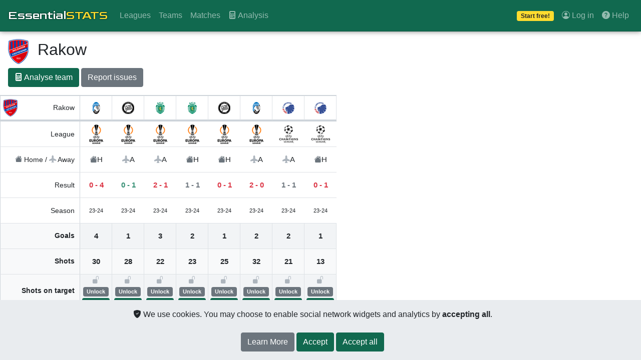

--- FILE ---
content_type: text/html; charset=utf-8
request_url: https://essentialstats.com/TeamStats/619/3
body_size: 11421
content:

<!DOCTYPE html>
<html lang="en">
<head>
    <meta charset="utf-8" />
    <meta name="viewport" content="width=device-width, initial-scale=1.0" />
    <title>EssentialStats | Advanced football/soccer stats</title>
    <meta name="description" content="We provide advanced football/soccer statistics manually reviewed by experts. More than 400 teams and top leagues. We count with a smart tool that based on the historical performance of the teams, allows you to analyze matches in a quick, precise and automated manner."/>
    <meta name="keywords" content="football, soccer, advanced, goal kick stats, throw-ins stats, stats, analysis, leagues, cups"/>
    <link rel="preload" href="https://fonts.googleapis.com/css2?family=Roboto:wght@300;400;500;700&display=swap" as="style" />
    <link rel="apple-touch-icon" sizes="180x180" href="/apple-touch-icon.png">
    <link rel="icon" type="image/png" sizes="32x32" href="/favicon-32x32.png">
    <link rel="icon" type="image/png" sizes="16x16" href="/favicon-16x16.png">
    <link rel="mask-icon" href="/safari-pinned-tab.svg" color="#5bbad5">
    <meta name="msapplication-TileColor" content="#da532c">
    <meta name="theme-color" content="#ffffff">
    
    <link rel="stylesheet" href="/css/site.css?v=QA9ggnIN4VTxFG1yy9pv77TwuyiILxG6KlttT8_DdQ4" />
    

<script type="text/javascript">!function(T,l,y){var S=T.location,k="script",D="instrumentationKey",C="ingestionendpoint",I="disableExceptionTracking",E="ai.device.",b="toLowerCase",w="crossOrigin",N="POST",e="appInsightsSDK",t=y.name||"appInsights";(y.name||T[e])&&(T[e]=t);var n=T[t]||function(d){var g=!1,f=!1,m={initialize:!0,queue:[],sv:"5",version:2,config:d};function v(e,t){var n={},a="Browser";return n[E+"id"]=a[b](),n[E+"type"]=a,n["ai.operation.name"]=S&&S.pathname||"_unknown_",n["ai.internal.sdkVersion"]="javascript:snippet_"+(m.sv||m.version),{time:function(){var e=new Date;function t(e){var t=""+e;return 1===t.length&&(t="0"+t),t}return e.getUTCFullYear()+"-"+t(1+e.getUTCMonth())+"-"+t(e.getUTCDate())+"T"+t(e.getUTCHours())+":"+t(e.getUTCMinutes())+":"+t(e.getUTCSeconds())+"."+((e.getUTCMilliseconds()/1e3).toFixed(3)+"").slice(2,5)+"Z"}(),iKey:e,name:"Microsoft.ApplicationInsights."+e.replace(/-/g,"")+"."+t,sampleRate:100,tags:n,data:{baseData:{ver:2}}}}var h=d.url||y.src;if(h){function a(e){var t,n,a,i,r,o,s,c,u,p,l;g=!0,m.queue=[],f||(f=!0,t=h,s=function(){var e={},t=d.connectionString;if(t)for(var n=t.split(";"),a=0;a<n.length;a++){var i=n[a].split("=");2===i.length&&(e[i[0][b]()]=i[1])}if(!e[C]){var r=e.endpointsuffix,o=r?e.location:null;e[C]="https://"+(o?o+".":"")+"dc."+(r||"services.visualstudio.com")}return e}(),c=s[D]||d[D]||"",u=s[C],p=u?u+"/v2/track":d.endpointUrl,(l=[]).push((n="SDK LOAD Failure: Failed to load Application Insights SDK script (See stack for details)",a=t,i=p,(o=(r=v(c,"Exception")).data).baseType="ExceptionData",o.baseData.exceptions=[{typeName:"SDKLoadFailed",message:n.replace(/\./g,"-"),hasFullStack:!1,stack:n+"\nSnippet failed to load ["+a+"] -- Telemetry is disabled\nHelp Link: https://go.microsoft.com/fwlink/?linkid=2128109\nHost: "+(S&&S.pathname||"_unknown_")+"\nEndpoint: "+i,parsedStack:[]}],r)),l.push(function(e,t,n,a){var i=v(c,"Message"),r=i.data;r.baseType="MessageData";var o=r.baseData;return o.message='AI (Internal): 99 message:"'+("SDK LOAD Failure: Failed to load Application Insights SDK script (See stack for details) ("+n+")").replace(/\"/g,"")+'"',o.properties={endpoint:a},i}(0,0,t,p)),function(e,t){if(JSON){var n=T.fetch;if(n&&!y.useXhr)n(t,{method:N,body:JSON.stringify(e),mode:"cors"});else if(XMLHttpRequest){var a=new XMLHttpRequest;a.open(N,t),a.setRequestHeader("Content-type","application/json"),a.send(JSON.stringify(e))}}}(l,p))}function i(e,t){f||setTimeout(function(){!t&&m.core||a()},500)}var e=function(){var n=l.createElement(k);n.src=h;var e=y[w];return!e&&""!==e||"undefined"==n[w]||(n[w]=e),n.onload=i,n.onerror=a,n.onreadystatechange=function(e,t){"loaded"!==n.readyState&&"complete"!==n.readyState||i(0,t)},n}();y.ld<0?l.getElementsByTagName("head")[0].appendChild(e):setTimeout(function(){l.getElementsByTagName(k)[0].parentNode.appendChild(e)},y.ld||0)}try{m.cookie=l.cookie}catch(p){}function t(e){for(;e.length;)!function(t){m[t]=function(){var e=arguments;g||m.queue.push(function(){m[t].apply(m,e)})}}(e.pop())}var n="track",r="TrackPage",o="TrackEvent";t([n+"Event",n+"PageView",n+"Exception",n+"Trace",n+"DependencyData",n+"Metric",n+"PageViewPerformance","start"+r,"stop"+r,"start"+o,"stop"+o,"addTelemetryInitializer","setAuthenticatedUserContext","clearAuthenticatedUserContext","flush"]),m.SeverityLevel={Verbose:0,Information:1,Warning:2,Error:3,Critical:4};var s=(d.extensionConfig||{}).ApplicationInsightsAnalytics||{};if(!0!==d[I]&&!0!==s[I]){var c="onerror";t(["_"+c]);var u=T[c];T[c]=function(e,t,n,a,i){var r=u&&u(e,t,n,a,i);return!0!==r&&m["_"+c]({message:e,url:t,lineNumber:n,columnNumber:a,error:i}),r},d.autoExceptionInstrumented=!0}return m}(y.cfg);function a(){y.onInit&&y.onInit(n)}(T[t]=n).queue&&0===n.queue.length?(n.queue.push(a),n.trackPageView({})):a()}(window,document,{
src: "https://js.monitor.azure.com/scripts/b/ai.2.min.js", // The SDK URL Source
crossOrigin: "anonymous", 
cfg: { // Application Insights Configuration
    connectionString: 'InstrumentationKey=4e04bf4f-35d9-4c5e-8356-8747ac1d9550;IngestionEndpoint=https://eastus-8.in.applicationinsights.azure.com/;LiveEndpoint=https://eastus.livediagnostics.monitor.azure.com/quickpulseservice.svc'
}});</script></head>
<body>

    <header>
        <nav class="navbar fixed-top d-flex navbar-expand-lg navbar-dark">
            <div class="container-fluid">
                <a class="navbar-brand" href="/">
                    <span class="ess-logo">
    Essential<span class="text-warning">STATS</span>
</span>
                </a>
                
                <button class="navbar-toggler" type="button" data-bs-toggle="collapse" data-bs-target="#navbar-content" aria-controls="navbarSupportedContent"
                        aria-expanded="false" aria-label="Toggle navigation">
                    <span class="navbar-toggler-icon"></span>
                </button>
                <div class="navbar-collapse collapse" id="navbar-content">
                    <ul class="navbar-nav flex-grow-1">
                        <li class="nav-item">
                            <a class="nav-link" href="/Leagues">Leagues</a>
                        </li>
                        <li class="nav-item">
                            <a class="nav-link" href="/Teams">Teams</a>
                        </li>
                        <li class="nav-item">
                            <a class="nav-link" href="/UpcomingMatches">Matches</a>
                        </li>
                        <li class="nav-item">
                            <a class="nav-link" href="/Analysis"><i class="bi bi-calculator-fill"></i> Analysis</a>
                        </li>
                    </ul>
                    
<ul class="navbar-nav">
    <li class="nav-item">
        <a class="nav-link" href="/Plans">
            <span class="badge bg-warning text-dark">Start free!</span>
        </a>
    </li>
    <li class="nav-item">
        <a class="nav-link" href="/Subscription"><i class="bi bi-person-circle"></i> Log in</a>
    </li>
    <li class="nav-item">
        <a class="nav-link" href="/Home/Contact">
            <i class="bi bi-question-circle-fill"></i>
            Help
        </a>
    </li>
    
</ul>

                </div>
            </div>
        </nav>
    </header>
    <div class="viewport" id="main-viewport">
        <div class="container-fluid bg-medium">
            <main role="main" id="main">
                

<div class="m-3">
    <div class="d-flex align-items-center">
        <img class="img-fluid" src="https://essentialstatsdev.blob.core.windows.net/images/teams/50x50/rakow.png" alt="rakow"/>
        <h2>&nbsp; Rakow</h2>
    </div>
    <p>
        <a class="btn btn-primary mt-2" href="/Analysis?leftTeam=619">
            <i class="bi bi-calculator-fill"></i> Analyse team
        </a>
        <a class="btn btn-secondary mt-2" href="/Home/Contact">Report issues</a>
    </p>
</div>
    



        <div class="filtering-options" id="ess-filtering">
            <div class="w-100 btn-group-vertical mb-1" role="group">
                    <button type="button" class="btn btn-warning btn-sm" data-ess-colfilter="home">
                        <i class="bi bi-house-fill"></i> Home
                    </button>
                    <button type="button" class="btn btn-warning btn-sm" data-ess-colfilter="away">
                        <i class="bi bi-airplane-fill"></i> Away
                    </button>
            </div>

            <div class="w-100 btn-group-vertical" role="group">
                    <button type="button" class="btn btn-warning btn-sm" data-ess-colfilter="uefa-europa-league">
                        UEFA Europa League
                    </button>
                    <button type="button" class="btn btn-warning btn-sm" data-ess-colfilter="uefa-champions-league-qualifying">
                        UEFA Champions League Qualifying
                    </button>
            </div>
            <div class="close">
                <a class="w-100 btn btn-outline-warning" id="ess-filtering-close"><i class="bi bi-x-circle"></i> Close filters</a>
            </div>
        </div>
    <div class="display-options">
        <div class="btn-group" role="group">
                <button type="button" class="btn btn-secondary" data-ess-rowfilter="per-half">
                    <i class="bi bi-clock"></i>
                    <span class="d-block small">Per half</span>
                </button>
                <button type="button" class="btn btn-secondary" data-ess-altstats="true">
                    <i class="bi bi-diagram-2-fill"></i>
                    <span class="d-block small">Split totals</span>
                </button>
                <button type="button" class="btn btn-warning" id="ess-filtering-toggle">
                    <i class="bi bi-funnel-fill"></i>
                </button>
        </div>
    </div>
    <div class="flex-table flex-table-headers">
        <div class="cell-header main-header"><span class="img-35"><img class="img-fluid" src="https://essentialstatsdev.blob.core.windows.net/images/teams/50x50/rakow.png" alt="rakow" title="Rakow" loading="lazy" /></span><span>Rakow</span></div>
            <div class="cell-stat " data-ess-col-filter-value="-uefa-europa-league-home-"
                 data-ess-col-starts-visible="True">
                <a href="/TeamStats/233/3"><img class="img-fluid" src="https://essentialstatsdev.blob.core.windows.net/images/teams/25x25/atalanta.png" alt="atalanta" title="Atalanta" loading="lazy" /></a>
            </div>
            <div class="cell-stat " data-ess-col-filter-value="-uefa-europa-league-away-"
                 data-ess-col-starts-visible="True">
                <a href="/TeamStats/139/3"><img class="img-fluid" src="https://essentialstatsdev.blob.core.windows.net/images/teams/25x25/sturm-graz.png" alt="sturm-graz" title="Sturm Graz" loading="lazy" /></a>
            </div>
            <div class="cell-stat " data-ess-col-filter-value="-uefa-europa-league-away-"
                 data-ess-col-starts-visible="True">
                <a href="/TeamStats/46/3"><img class="img-fluid" src="https://essentialstatsdev.blob.core.windows.net/images/teams/25x25/sporting-lisbon.png" alt="sporting-lisbon" title="Sporting CP" loading="lazy" /></a>
            </div>
            <div class="cell-stat " data-ess-col-filter-value="-uefa-europa-league-home-"
                 data-ess-col-starts-visible="True">
                <a href="/TeamStats/46/3"><img class="img-fluid" src="https://essentialstatsdev.blob.core.windows.net/images/teams/25x25/sporting-lisbon.png" alt="sporting-lisbon" title="Sporting CP" loading="lazy" /></a>
            </div>
            <div class="cell-stat " data-ess-col-filter-value="-uefa-europa-league-home-"
                 data-ess-col-starts-visible="True">
                <a href="/TeamStats/139/3"><img class="img-fluid" src="https://essentialstatsdev.blob.core.windows.net/images/teams/25x25/sturm-graz.png" alt="sturm-graz" title="Sturm Graz" loading="lazy" /></a>
            </div>
            <div class="cell-stat " data-ess-col-filter-value="-uefa-europa-league-away-"
                 data-ess-col-starts-visible="True">
                <a href="/TeamStats/233/3"><img class="img-fluid" src="https://essentialstatsdev.blob.core.windows.net/images/teams/25x25/atalanta.png" alt="atalanta" title="Atalanta" loading="lazy" /></a>
            </div>
            <div class="cell-stat " data-ess-col-filter-value="-uefa-champions-league-qualifying-away-"
                 data-ess-col-starts-visible="True">
                <a href="/TeamStats/180/3"><img class="img-fluid" src="https://essentialstatsdev.blob.core.windows.net/images/teams/25x25/copenhage.png" alt="copenhage" title="FC Copenhage" loading="lazy" /></a>
            </div>
            <div class="cell-stat " data-ess-col-filter-value="-uefa-champions-league-qualifying-home-"
                 data-ess-col-starts-visible="True">
                <a href="/TeamStats/180/3"><img class="img-fluid" src="https://essentialstatsdev.blob.core.windows.net/images/teams/25x25/copenhage.png" alt="copenhage" title="FC Copenhage" loading="lazy" /></a>
            </div>
    </div>
        <div class="flex-table flex-table-primary " data-ess-row-filter-value="league" 
             data-ess-row-starts-visible="True">
            <div class="cell-header">
                    <span>&nbsp;</span>
                    <span>
                        League
                    </span>
            </div>

                <div class="cell-stat " data-ess-col-filter-value="-uefa-europa-league-home-">
                    <div class="img-40"><a href="/LeagueStats/35/3"><img class="img-fluid" src="https://essentialstatsdev.blob.core.windows.net/images/leagues/50x50/uefa-europa-league.png" alt="uefa-europa-league" title="UEFA Europa League" loading="lazy" /></a></div>
                </div>
                <div class="cell-stat " data-ess-col-filter-value="-uefa-europa-league-away-">
                    <div class="img-40"><a href="/LeagueStats/35/3"><img class="img-fluid" src="https://essentialstatsdev.blob.core.windows.net/images/leagues/50x50/uefa-europa-league.png" alt="uefa-europa-league" title="UEFA Europa League" loading="lazy" /></a></div>
                </div>
                <div class="cell-stat " data-ess-col-filter-value="-uefa-europa-league-away-">
                    <div class="img-40"><a href="/LeagueStats/35/3"><img class="img-fluid" src="https://essentialstatsdev.blob.core.windows.net/images/leagues/50x50/uefa-europa-league.png" alt="uefa-europa-league" title="UEFA Europa League" loading="lazy" /></a></div>
                </div>
                <div class="cell-stat " data-ess-col-filter-value="-uefa-europa-league-home-">
                    <div class="img-40"><a href="/LeagueStats/35/3"><img class="img-fluid" src="https://essentialstatsdev.blob.core.windows.net/images/leagues/50x50/uefa-europa-league.png" alt="uefa-europa-league" title="UEFA Europa League" loading="lazy" /></a></div>
                </div>
                <div class="cell-stat " data-ess-col-filter-value="-uefa-europa-league-home-">
                    <div class="img-40"><a href="/LeagueStats/35/3"><img class="img-fluid" src="https://essentialstatsdev.blob.core.windows.net/images/leagues/50x50/uefa-europa-league.png" alt="uefa-europa-league" title="UEFA Europa League" loading="lazy" /></a></div>
                </div>
                <div class="cell-stat " data-ess-col-filter-value="-uefa-europa-league-away-">
                    <div class="img-40"><a href="/LeagueStats/35/3"><img class="img-fluid" src="https://essentialstatsdev.blob.core.windows.net/images/leagues/50x50/uefa-europa-league.png" alt="uefa-europa-league" title="UEFA Europa League" loading="lazy" /></a></div>
                </div>
                <div class="cell-stat " data-ess-col-filter-value="-uefa-champions-league-qualifying-away-">
                    <div class="img-40"><a href="/LeagueStats/39/3"><img class="img-fluid" src="https://essentialstatsdev.blob.core.windows.net/images/leagues/50x50/uefa-champions-league-qualifying.png" alt="uefa-champions-league-qualifying" title="UEFA Champions League Qualifying" loading="lazy" /></a></div>
                </div>
                <div class="cell-stat " data-ess-col-filter-value="-uefa-champions-league-qualifying-home-">
                    <div class="img-40"><a href="/LeagueStats/39/3"><img class="img-fluid" src="https://essentialstatsdev.blob.core.windows.net/images/leagues/50x50/uefa-champions-league-qualifying.png" alt="uefa-champions-league-qualifying" title="UEFA Champions League Qualifying" loading="lazy" /></a></div>
                </div>
        </div>
        <div class="flex-table flex-table-primary " data-ess-row-filter-value="" 
             data-ess-row-starts-visible="True">
            <div class="cell-header">
                    <span>&nbsp;</span>
                    <span>
                        <i class="bi bi-house-fill"></i> Home / <i class="bi bi-airplane-fill"></i> Away
                    </span>
            </div>

                <div class="cell-stat " data-ess-col-filter-value="-uefa-europa-league-home-">
                    <i class="bi bi-house-fill"></i> H
                </div>
                <div class="cell-stat " data-ess-col-filter-value="-uefa-europa-league-away-">
                    <i class="bi bi-airplane-fill"></i> A
                </div>
                <div class="cell-stat " data-ess-col-filter-value="-uefa-europa-league-away-">
                    <i class="bi bi-airplane-fill"></i> A
                </div>
                <div class="cell-stat " data-ess-col-filter-value="-uefa-europa-league-home-">
                    <i class="bi bi-house-fill"></i> H
                </div>
                <div class="cell-stat " data-ess-col-filter-value="-uefa-europa-league-home-">
                    <i class="bi bi-house-fill"></i> H
                </div>
                <div class="cell-stat " data-ess-col-filter-value="-uefa-europa-league-away-">
                    <i class="bi bi-airplane-fill"></i> A
                </div>
                <div class="cell-stat " data-ess-col-filter-value="-uefa-champions-league-qualifying-away-">
                    <i class="bi bi-airplane-fill"></i> A
                </div>
                <div class="cell-stat " data-ess-col-filter-value="-uefa-champions-league-qualifying-home-">
                    <i class="bi bi-house-fill"></i> H
                </div>
        </div>
        <div class="flex-table flex-table-primary " data-ess-row-filter-value="" 
             data-ess-row-starts-visible="True">
            <div class="cell-header">
                    <span>&nbsp;</span>
                    <span>
                        Result
                    </span>
            </div>

                <div class="cell-stat " data-ess-col-filter-value="-uefa-europa-league-home-">
                    <b class="text-danger">0 - 4</b>
                </div>
                <div class="cell-stat " data-ess-col-filter-value="-uefa-europa-league-away-">
                    <b class="text-success">0 - 1</b>
                </div>
                <div class="cell-stat " data-ess-col-filter-value="-uefa-europa-league-away-">
                    <b class="text-danger">2 - 1</b>
                </div>
                <div class="cell-stat " data-ess-col-filter-value="-uefa-europa-league-home-">
                    <b class="text-secondary">1 - 1</b>
                </div>
                <div class="cell-stat " data-ess-col-filter-value="-uefa-europa-league-home-">
                    <b class="text-danger">0 - 1</b>
                </div>
                <div class="cell-stat " data-ess-col-filter-value="-uefa-europa-league-away-">
                    <b class="text-danger">2 - 0</b>
                </div>
                <div class="cell-stat " data-ess-col-filter-value="-uefa-champions-league-qualifying-away-">
                    <b class="text-secondary">1 - 1</b>
                </div>
                <div class="cell-stat " data-ess-col-filter-value="-uefa-champions-league-qualifying-home-">
                    <b class="text-danger">0 - 1</b>
                </div>
        </div>
        <div class="flex-table flex-table-primary " data-ess-row-filter-value="season" 
             data-ess-row-starts-visible="True">
            <div class="cell-header">
                    <span>&nbsp;</span>
                    <span>
                        Season
                    </span>
            </div>

                <div class="cell-stat " data-ess-col-filter-value="-uefa-europa-league-home-">
                    23-24
                </div>
                <div class="cell-stat " data-ess-col-filter-value="-uefa-europa-league-away-">
                    23-24
                </div>
                <div class="cell-stat " data-ess-col-filter-value="-uefa-europa-league-away-">
                    23-24
                </div>
                <div class="cell-stat " data-ess-col-filter-value="-uefa-europa-league-home-">
                    23-24
                </div>
                <div class="cell-stat " data-ess-col-filter-value="-uefa-europa-league-home-">
                    23-24
                </div>
                <div class="cell-stat " data-ess-col-filter-value="-uefa-europa-league-away-">
                    23-24
                </div>
                <div class="cell-stat " data-ess-col-filter-value="-uefa-champions-league-qualifying-away-">
                    23-24
                </div>
                <div class="cell-stat " data-ess-col-filter-value="-uefa-champions-league-qualifying-home-">
                    23-24
                </div>
        </div>
        <div class="flex-table hidden" data-ess-row-filter-value="per-half" 
             data-ess-row-starts-visible="False">
            <div class="cell-header">
                    <span>&nbsp;</span>
                    <span>
                        Goals [1st half]
                    </span>
            </div>

                <div class="cell-stat " data-ess-col-filter-value="-uefa-europa-league-home-">
                    <span class="alt-stat">2</span><span class="hidden">0</span><span class="sub-stat hidden">2</span>
                </div>
                <div class="cell-stat " data-ess-col-filter-value="-uefa-europa-league-away-">
                    <span class="alt-stat">0</span><span class="hidden">0</span><span class="sub-stat hidden">0</span>
                </div>
                <div class="cell-stat " data-ess-col-filter-value="-uefa-europa-league-away-">
                    <span class="alt-stat">1</span><span class="hidden">0</span><span class="sub-stat hidden">1</span>
                </div>
                <div class="cell-stat " data-ess-col-filter-value="-uefa-europa-league-home-">
                    <span class="alt-stat">1</span><span class="hidden">0</span><span class="sub-stat hidden">1</span>
                </div>
                <div class="cell-stat " data-ess-col-filter-value="-uefa-europa-league-home-">
                    <span class="alt-stat">1</span><span class="hidden">0</span><span class="sub-stat hidden">1</span>
                </div>
                <div class="cell-stat " data-ess-col-filter-value="-uefa-europa-league-away-">
                    <span class="alt-stat">0</span><span class="hidden">0</span><span class="sub-stat hidden">0</span>
                </div>
                <div class="cell-stat " data-ess-col-filter-value="-uefa-champions-league-qualifying-away-">
                    <span class="alt-stat">1</span><span class="hidden">0</span><span class="sub-stat hidden">1</span>
                </div>
                <div class="cell-stat " data-ess-col-filter-value="-uefa-champions-league-qualifying-home-">
                    <span class="alt-stat">1</span><span class="hidden">0</span><span class="sub-stat hidden">1</span>
                </div>
        </div>
        <div class="flex-table hidden" data-ess-row-filter-value="per-half" 
             data-ess-row-starts-visible="False">
            <div class="cell-header">
                    <span>&nbsp;</span>
                    <span>
                        Goals [2nd half]
                    </span>
            </div>

                <div class="cell-stat " data-ess-col-filter-value="-uefa-europa-league-home-">
                    <span class="alt-stat">2</span><span class="hidden">0</span><span class="sub-stat hidden">2</span>
                </div>
                <div class="cell-stat " data-ess-col-filter-value="-uefa-europa-league-away-">
                    <span class="alt-stat">1</span><span class="hidden">1</span><span class="sub-stat hidden">0</span>
                </div>
                <div class="cell-stat " data-ess-col-filter-value="-uefa-europa-league-away-">
                    <span class="alt-stat">2</span><span class="hidden">1</span><span class="sub-stat hidden">1</span>
                </div>
                <div class="cell-stat " data-ess-col-filter-value="-uefa-europa-league-home-">
                    <span class="alt-stat">1</span><span class="hidden">1</span><span class="sub-stat hidden">0</span>
                </div>
                <div class="cell-stat " data-ess-col-filter-value="-uefa-europa-league-home-">
                    <span class="alt-stat">0</span><span class="hidden">0</span><span class="sub-stat hidden">0</span>
                </div>
                <div class="cell-stat " data-ess-col-filter-value="-uefa-europa-league-away-">
                    <span class="alt-stat">2</span><span class="hidden">0</span><span class="sub-stat hidden">2</span>
                </div>
                <div class="cell-stat " data-ess-col-filter-value="-uefa-champions-league-qualifying-away-">
                    <span class="alt-stat">1</span><span class="hidden">1</span><span class="sub-stat hidden">0</span>
                </div>
                <div class="cell-stat " data-ess-col-filter-value="-uefa-champions-league-qualifying-home-">
                    <span class="alt-stat">0</span><span class="hidden">0</span><span class="sub-stat hidden">0</span>
                </div>
        </div>
        <div class="flex-table flex-table-secondary " data-ess-row-filter-value="" 
             data-ess-row-starts-visible="True">
            <div class="cell-header">
                    <span>&nbsp;</span>
                    <span>
                        Goals
                    </span>
            </div>

                <div class="cell-stat " data-ess-col-filter-value="-uefa-europa-league-home-">
                    <span class="alt-stat">4</span><span class="hidden">0</span><span class="sub-stat hidden">4</span>
                </div>
                <div class="cell-stat " data-ess-col-filter-value="-uefa-europa-league-away-">
                    <span class="alt-stat">1</span><span class="hidden">1</span><span class="sub-stat hidden">0</span>
                </div>
                <div class="cell-stat " data-ess-col-filter-value="-uefa-europa-league-away-">
                    <span class="alt-stat">3</span><span class="hidden">1</span><span class="sub-stat hidden">2</span>
                </div>
                <div class="cell-stat " data-ess-col-filter-value="-uefa-europa-league-home-">
                    <span class="alt-stat">2</span><span class="hidden">1</span><span class="sub-stat hidden">1</span>
                </div>
                <div class="cell-stat " data-ess-col-filter-value="-uefa-europa-league-home-">
                    <span class="alt-stat">1</span><span class="hidden">0</span><span class="sub-stat hidden">1</span>
                </div>
                <div class="cell-stat " data-ess-col-filter-value="-uefa-europa-league-away-">
                    <span class="alt-stat">2</span><span class="hidden">0</span><span class="sub-stat hidden">2</span>
                </div>
                <div class="cell-stat " data-ess-col-filter-value="-uefa-champions-league-qualifying-away-">
                    <span class="alt-stat">2</span><span class="hidden">1</span><span class="sub-stat hidden">1</span>
                </div>
                <div class="cell-stat " data-ess-col-filter-value="-uefa-champions-league-qualifying-home-">
                    <span class="alt-stat">1</span><span class="hidden">0</span><span class="sub-stat hidden">1</span>
                </div>
        </div>
        <div class="flex-table hidden" data-ess-row-filter-value="per-half" 
             data-ess-row-starts-visible="False">
            <div class="cell-header">
                    <span>&nbsp;</span>
                    <span>
                        Shots [1st half]
                    </span>
            </div>

                <div class="cell-stat " data-ess-col-filter-value="-uefa-europa-league-home-">
                    <span class="alt-stat">13</span><span class="hidden">6</span><span class="sub-stat hidden">7</span>
                </div>
                <div class="cell-stat " data-ess-col-filter-value="-uefa-europa-league-away-">
                    <span class="alt-stat">15</span><span class="hidden">6</span><span class="sub-stat hidden">9</span>
                </div>
                <div class="cell-stat " data-ess-col-filter-value="-uefa-europa-league-away-">
                    <span class="alt-stat">10</span><span class="hidden">1</span><span class="sub-stat hidden">9</span>
                </div>
                <div class="cell-stat " data-ess-col-filter-value="-uefa-europa-league-home-">
                    <span class="alt-stat">7</span><span class="hidden">3</span><span class="sub-stat hidden">4</span>
                </div>
                <div class="cell-stat " data-ess-col-filter-value="-uefa-europa-league-home-">
                    <span class="alt-stat">8</span><span class="hidden">1</span><span class="sub-stat hidden">7</span>
                </div>
                <div class="cell-stat " data-ess-col-filter-value="-uefa-europa-league-away-">
                    <span class="alt-stat">13</span><span class="hidden">1</span><span class="sub-stat hidden">12</span>
                </div>
                <div class="cell-stat " data-ess-col-filter-value="-uefa-champions-league-qualifying-away-">
                    <span class="alt-stat">8</span><span class="hidden">2</span><span class="sub-stat hidden">6</span>
                </div>
                <div class="cell-stat " data-ess-col-filter-value="-uefa-champions-league-qualifying-home-">
                    <span class="alt-stat">3</span><span class="hidden">2</span><span class="sub-stat hidden">1</span>
                </div>
        </div>
        <div class="flex-table hidden" data-ess-row-filter-value="per-half" 
             data-ess-row-starts-visible="False">
            <div class="cell-header">
                    <span>&nbsp;</span>
                    <span>
                        Shots [2nd half]
                    </span>
            </div>

                <div class="cell-stat " data-ess-col-filter-value="-uefa-europa-league-home-">
                    <span class="alt-stat">17</span><span class="hidden">9</span><span class="sub-stat hidden">8</span>
                </div>
                <div class="cell-stat " data-ess-col-filter-value="-uefa-europa-league-away-">
                    <span class="alt-stat">13</span><span class="hidden">9</span><span class="sub-stat hidden">4</span>
                </div>
                <div class="cell-stat " data-ess-col-filter-value="-uefa-europa-league-away-">
                    <span class="alt-stat">12</span><span class="hidden">2</span><span class="sub-stat hidden">10</span>
                </div>
                <div class="cell-stat " data-ess-col-filter-value="-uefa-europa-league-home-">
                    <span class="alt-stat">16</span><span class="hidden">15</span><span class="sub-stat hidden">1</span>
                </div>
                <div class="cell-stat " data-ess-col-filter-value="-uefa-europa-league-home-">
                    <span class="alt-stat">17</span><span class="hidden">6</span><span class="sub-stat hidden">11</span>
                </div>
                <div class="cell-stat " data-ess-col-filter-value="-uefa-europa-league-away-">
                    <span class="alt-stat">19</span><span class="hidden">2</span><span class="sub-stat hidden">17</span>
                </div>
                <div class="cell-stat " data-ess-col-filter-value="-uefa-champions-league-qualifying-away-">
                    <span class="alt-stat">13</span><span class="hidden">7</span><span class="sub-stat hidden">6</span>
                </div>
                <div class="cell-stat " data-ess-col-filter-value="-uefa-champions-league-qualifying-home-">
                    <span class="alt-stat">10</span><span class="hidden">7</span><span class="sub-stat hidden">3</span>
                </div>
        </div>
        <div class="flex-table flex-table-secondary " data-ess-row-filter-value="" 
             data-ess-row-starts-visible="True">
            <div class="cell-header">
                    <span>&nbsp;</span>
                    <span>
                        Shots
                    </span>
            </div>

                <div class="cell-stat " data-ess-col-filter-value="-uefa-europa-league-home-">
                    <span class="alt-stat">30</span><span class="hidden">15</span><span class="sub-stat hidden">15</span>
                </div>
                <div class="cell-stat " data-ess-col-filter-value="-uefa-europa-league-away-">
                    <span class="alt-stat">28</span><span class="hidden">15</span><span class="sub-stat hidden">13</span>
                </div>
                <div class="cell-stat " data-ess-col-filter-value="-uefa-europa-league-away-">
                    <span class="alt-stat">22</span><span class="hidden">3</span><span class="sub-stat hidden">19</span>
                </div>
                <div class="cell-stat " data-ess-col-filter-value="-uefa-europa-league-home-">
                    <span class="alt-stat">23</span><span class="hidden">18</span><span class="sub-stat hidden">5</span>
                </div>
                <div class="cell-stat " data-ess-col-filter-value="-uefa-europa-league-home-">
                    <span class="alt-stat">25</span><span class="hidden">7</span><span class="sub-stat hidden">18</span>
                </div>
                <div class="cell-stat " data-ess-col-filter-value="-uefa-europa-league-away-">
                    <span class="alt-stat">32</span><span class="hidden">3</span><span class="sub-stat hidden">29</span>
                </div>
                <div class="cell-stat " data-ess-col-filter-value="-uefa-champions-league-qualifying-away-">
                    <span class="alt-stat">21</span><span class="hidden">9</span><span class="sub-stat hidden">12</span>
                </div>
                <div class="cell-stat " data-ess-col-filter-value="-uefa-champions-league-qualifying-home-">
                    <span class="alt-stat">13</span><span class="hidden">9</span><span class="sub-stat hidden">4</span>
                </div>
        </div>
        <div class="flex-table hidden" data-ess-row-filter-value="per-half" 
             data-ess-row-starts-visible="False">
            <div class="cell-header">
                    <span>&nbsp;</span>
                    <span>
                        Shots target [1st half]
                    </span>
            </div>

                        <div class="cell-stat " data-ess-col-filter-value="-uefa-europa-league-home-">
                            <a href="/Identity/Account/Register">
                                <i class="bi bi-unlock-fill"></i> <span class="badge bg-secondary">Unlock</span> <span class="badge bg-primary">&nbsp;&nbsp;&nbsp;Free&nbsp;&nbsp;&nbsp;</span>
                            </a>
                        </div>
                        <div class="cell-stat " data-ess-col-filter-value="-uefa-europa-league-away-">
                            <a href="/Identity/Account/Register">
                                <i class="bi bi-unlock-fill"></i> <span class="badge bg-secondary">Unlock</span> <span class="badge bg-primary">&nbsp;&nbsp;&nbsp;Free&nbsp;&nbsp;&nbsp;</span>
                            </a>
                        </div>
                        <div class="cell-stat " data-ess-col-filter-value="-uefa-europa-league-away-">
                            <a href="/Identity/Account/Register">
                                <i class="bi bi-unlock-fill"></i> <span class="badge bg-secondary">Unlock</span> <span class="badge bg-primary">&nbsp;&nbsp;&nbsp;Free&nbsp;&nbsp;&nbsp;</span>
                            </a>
                        </div>
                        <div class="cell-stat " data-ess-col-filter-value="-uefa-europa-league-home-">
                            <a href="/Identity/Account/Register">
                                <i class="bi bi-unlock-fill"></i> <span class="badge bg-secondary">Unlock</span> <span class="badge bg-primary">&nbsp;&nbsp;&nbsp;Free&nbsp;&nbsp;&nbsp;</span>
                            </a>
                        </div>
                        <div class="cell-stat " data-ess-col-filter-value="-uefa-europa-league-home-">
                            <a href="/Identity/Account/Register">
                                <i class="bi bi-unlock-fill"></i> <span class="badge bg-secondary">Unlock</span> <span class="badge bg-primary">&nbsp;&nbsp;&nbsp;Free&nbsp;&nbsp;&nbsp;</span>
                            </a>
                        </div>
                        <div class="cell-stat " data-ess-col-filter-value="-uefa-europa-league-away-">
                            <a href="/Identity/Account/Register">
                                <i class="bi bi-unlock-fill"></i> <span class="badge bg-secondary">Unlock</span> <span class="badge bg-primary">&nbsp;&nbsp;&nbsp;Free&nbsp;&nbsp;&nbsp;</span>
                            </a>
                        </div>
                        <div class="cell-stat " data-ess-col-filter-value="-uefa-champions-league-qualifying-away-">
                            <a href="/Identity/Account/Register">
                                <i class="bi bi-unlock-fill"></i> <span class="badge bg-secondary">Unlock</span> <span class="badge bg-primary">&nbsp;&nbsp;&nbsp;Free&nbsp;&nbsp;&nbsp;</span>
                            </a>
                        </div>
                        <div class="cell-stat " data-ess-col-filter-value="-uefa-champions-league-qualifying-home-">
                            <a href="/Identity/Account/Register">
                                <i class="bi bi-unlock-fill"></i> <span class="badge bg-secondary">Unlock</span> <span class="badge bg-primary">&nbsp;&nbsp;&nbsp;Free&nbsp;&nbsp;&nbsp;</span>
                            </a>
                        </div>
        </div>
        <div class="flex-table hidden" data-ess-row-filter-value="per-half" 
             data-ess-row-starts-visible="False">
            <div class="cell-header">
                    <span>&nbsp;</span>
                    <span>
                        Shots target [2nd half]
                    </span>
            </div>

                        <div class="cell-stat " data-ess-col-filter-value="-uefa-europa-league-home-">
                            <a href="/Identity/Account/Register">
                                <i class="bi bi-unlock-fill"></i> <span class="badge bg-secondary">Unlock</span> <span class="badge bg-primary">&nbsp;&nbsp;&nbsp;Free&nbsp;&nbsp;&nbsp;</span>
                            </a>
                        </div>
                        <div class="cell-stat " data-ess-col-filter-value="-uefa-europa-league-away-">
                            <a href="/Identity/Account/Register">
                                <i class="bi bi-unlock-fill"></i> <span class="badge bg-secondary">Unlock</span> <span class="badge bg-primary">&nbsp;&nbsp;&nbsp;Free&nbsp;&nbsp;&nbsp;</span>
                            </a>
                        </div>
                        <div class="cell-stat " data-ess-col-filter-value="-uefa-europa-league-away-">
                            <a href="/Identity/Account/Register">
                                <i class="bi bi-unlock-fill"></i> <span class="badge bg-secondary">Unlock</span> <span class="badge bg-primary">&nbsp;&nbsp;&nbsp;Free&nbsp;&nbsp;&nbsp;</span>
                            </a>
                        </div>
                        <div class="cell-stat " data-ess-col-filter-value="-uefa-europa-league-home-">
                            <a href="/Identity/Account/Register">
                                <i class="bi bi-unlock-fill"></i> <span class="badge bg-secondary">Unlock</span> <span class="badge bg-primary">&nbsp;&nbsp;&nbsp;Free&nbsp;&nbsp;&nbsp;</span>
                            </a>
                        </div>
                        <div class="cell-stat " data-ess-col-filter-value="-uefa-europa-league-home-">
                            <a href="/Identity/Account/Register">
                                <i class="bi bi-unlock-fill"></i> <span class="badge bg-secondary">Unlock</span> <span class="badge bg-primary">&nbsp;&nbsp;&nbsp;Free&nbsp;&nbsp;&nbsp;</span>
                            </a>
                        </div>
                        <div class="cell-stat " data-ess-col-filter-value="-uefa-europa-league-away-">
                            <a href="/Identity/Account/Register">
                                <i class="bi bi-unlock-fill"></i> <span class="badge bg-secondary">Unlock</span> <span class="badge bg-primary">&nbsp;&nbsp;&nbsp;Free&nbsp;&nbsp;&nbsp;</span>
                            </a>
                        </div>
                        <div class="cell-stat " data-ess-col-filter-value="-uefa-champions-league-qualifying-away-">
                            <a href="/Identity/Account/Register">
                                <i class="bi bi-unlock-fill"></i> <span class="badge bg-secondary">Unlock</span> <span class="badge bg-primary">&nbsp;&nbsp;&nbsp;Free&nbsp;&nbsp;&nbsp;</span>
                            </a>
                        </div>
                        <div class="cell-stat " data-ess-col-filter-value="-uefa-champions-league-qualifying-home-">
                            <a href="/Identity/Account/Register">
                                <i class="bi bi-unlock-fill"></i> <span class="badge bg-secondary">Unlock</span> <span class="badge bg-primary">&nbsp;&nbsp;&nbsp;Free&nbsp;&nbsp;&nbsp;</span>
                            </a>
                        </div>
        </div>
        <div class="flex-table flex-table-secondary " data-ess-row-filter-value="" 
             data-ess-row-starts-visible="True">
            <div class="cell-header">
                    <span>&nbsp;</span>
                    <span>
                        Shots on target
                    </span>
            </div>

                        <div class="cell-stat " data-ess-col-filter-value="-uefa-europa-league-home-">
                            <a href="/Identity/Account/Register">
                                <i class="bi bi-unlock-fill"></i> <span class="badge bg-secondary">Unlock</span> <span class="badge bg-primary">&nbsp;&nbsp;&nbsp;Free&nbsp;&nbsp;&nbsp;</span>
                            </a>
                        </div>
                        <div class="cell-stat " data-ess-col-filter-value="-uefa-europa-league-away-">
                            <a href="/Identity/Account/Register">
                                <i class="bi bi-unlock-fill"></i> <span class="badge bg-secondary">Unlock</span> <span class="badge bg-primary">&nbsp;&nbsp;&nbsp;Free&nbsp;&nbsp;&nbsp;</span>
                            </a>
                        </div>
                        <div class="cell-stat " data-ess-col-filter-value="-uefa-europa-league-away-">
                            <a href="/Identity/Account/Register">
                                <i class="bi bi-unlock-fill"></i> <span class="badge bg-secondary">Unlock</span> <span class="badge bg-primary">&nbsp;&nbsp;&nbsp;Free&nbsp;&nbsp;&nbsp;</span>
                            </a>
                        </div>
                        <div class="cell-stat " data-ess-col-filter-value="-uefa-europa-league-home-">
                            <a href="/Identity/Account/Register">
                                <i class="bi bi-unlock-fill"></i> <span class="badge bg-secondary">Unlock</span> <span class="badge bg-primary">&nbsp;&nbsp;&nbsp;Free&nbsp;&nbsp;&nbsp;</span>
                            </a>
                        </div>
                        <div class="cell-stat " data-ess-col-filter-value="-uefa-europa-league-home-">
                            <a href="/Identity/Account/Register">
                                <i class="bi bi-unlock-fill"></i> <span class="badge bg-secondary">Unlock</span> <span class="badge bg-primary">&nbsp;&nbsp;&nbsp;Free&nbsp;&nbsp;&nbsp;</span>
                            </a>
                        </div>
                        <div class="cell-stat " data-ess-col-filter-value="-uefa-europa-league-away-">
                            <a href="/Identity/Account/Register">
                                <i class="bi bi-unlock-fill"></i> <span class="badge bg-secondary">Unlock</span> <span class="badge bg-primary">&nbsp;&nbsp;&nbsp;Free&nbsp;&nbsp;&nbsp;</span>
                            </a>
                        </div>
                        <div class="cell-stat " data-ess-col-filter-value="-uefa-champions-league-qualifying-away-">
                            <a href="/Identity/Account/Register">
                                <i class="bi bi-unlock-fill"></i> <span class="badge bg-secondary">Unlock</span> <span class="badge bg-primary">&nbsp;&nbsp;&nbsp;Free&nbsp;&nbsp;&nbsp;</span>
                            </a>
                        </div>
                        <div class="cell-stat " data-ess-col-filter-value="-uefa-champions-league-qualifying-home-">
                            <a href="/Identity/Account/Register">
                                <i class="bi bi-unlock-fill"></i> <span class="badge bg-secondary">Unlock</span> <span class="badge bg-primary">&nbsp;&nbsp;&nbsp;Free&nbsp;&nbsp;&nbsp;</span>
                            </a>
                        </div>
        </div>
        <div class="flex-table hidden" data-ess-row-filter-value="per-half" 
             data-ess-row-starts-visible="False">
            <div class="cell-header">
                    <span>&nbsp;</span>
                    <span>
                        Corners [1st half]
                    </span>
            </div>

                <div class="cell-stat " data-ess-col-filter-value="-uefa-europa-league-home-">
                    <span class="alt-stat">7</span><span class="hidden">2</span><span class="sub-stat hidden">5</span>
                </div>
                <div class="cell-stat " data-ess-col-filter-value="-uefa-europa-league-away-">
                    <span class="alt-stat">4</span><span class="hidden">2</span><span class="sub-stat hidden">2</span>
                </div>
                <div class="cell-stat " data-ess-col-filter-value="-uefa-europa-league-away-">
                    <span class="alt-stat">5</span><span class="hidden">1</span><span class="sub-stat hidden">4</span>
                </div>
                <div class="cell-stat " data-ess-col-filter-value="-uefa-europa-league-home-">
                    <span class="alt-stat">3</span><span class="hidden">0</span><span class="sub-stat hidden">3</span>
                </div>
                <div class="cell-stat " data-ess-col-filter-value="-uefa-europa-league-home-">
                    <span class="alt-stat">6</span><span class="hidden">1</span><span class="sub-stat hidden">5</span>
                </div>
                <div class="cell-stat " data-ess-col-filter-value="-uefa-europa-league-away-">
                    <span class="alt-stat">8</span><span class="hidden">0</span><span class="sub-stat hidden">8</span>
                </div>
                <div class="cell-stat " data-ess-col-filter-value="-uefa-champions-league-qualifying-away-">
                    <span class="alt-stat">6</span><span class="hidden">2</span><span class="sub-stat hidden">4</span>
                </div>
                <div class="cell-stat " data-ess-col-filter-value="-uefa-champions-league-qualifying-home-">
                    <span class="alt-stat">0</span><span class="hidden">0</span><span class="sub-stat hidden">0</span>
                </div>
        </div>
        <div class="flex-table hidden" data-ess-row-filter-value="per-half" 
             data-ess-row-starts-visible="False">
            <div class="cell-header">
                    <span>&nbsp;</span>
                    <span>
                        Corners [2nd half]
                    </span>
            </div>

                <div class="cell-stat " data-ess-col-filter-value="-uefa-europa-league-home-">
                    <span class="alt-stat">5</span><span class="hidden">4</span><span class="sub-stat hidden">1</span>
                </div>
                <div class="cell-stat " data-ess-col-filter-value="-uefa-europa-league-away-">
                    <span class="alt-stat">6</span><span class="hidden">5</span><span class="sub-stat hidden">1</span>
                </div>
                <div class="cell-stat " data-ess-col-filter-value="-uefa-europa-league-away-">
                    <span class="alt-stat">5</span><span class="hidden">0</span><span class="sub-stat hidden">5</span>
                </div>
                <div class="cell-stat " data-ess-col-filter-value="-uefa-europa-league-home-">
                    <span class="alt-stat">3</span><span class="hidden">2</span><span class="sub-stat hidden">1</span>
                </div>
                <div class="cell-stat " data-ess-col-filter-value="-uefa-europa-league-home-">
                    <span class="alt-stat">6</span><span class="hidden">4</span><span class="sub-stat hidden">2</span>
                </div>
                <div class="cell-stat " data-ess-col-filter-value="-uefa-europa-league-away-">
                    <span class="alt-stat">3</span><span class="hidden">0</span><span class="sub-stat hidden">3</span>
                </div>
                <div class="cell-stat " data-ess-col-filter-value="-uefa-champions-league-qualifying-away-">
                    <span class="alt-stat">5</span><span class="hidden">3</span><span class="sub-stat hidden">2</span>
                </div>
                <div class="cell-stat " data-ess-col-filter-value="-uefa-champions-league-qualifying-home-">
                    <span class="alt-stat">3</span><span class="hidden">3</span><span class="sub-stat hidden">0</span>
                </div>
        </div>
        <div class="flex-table flex-table-secondary " data-ess-row-filter-value="" 
             data-ess-row-starts-visible="True">
            <div class="cell-header">
                    <span>&nbsp;</span>
                    <span>
                        Corners
                    </span>
            </div>

                <div class="cell-stat " data-ess-col-filter-value="-uefa-europa-league-home-">
                    <span class="alt-stat">12</span><span class="hidden">6</span><span class="sub-stat hidden">6</span>
                </div>
                <div class="cell-stat " data-ess-col-filter-value="-uefa-europa-league-away-">
                    <span class="alt-stat">10</span><span class="hidden">7</span><span class="sub-stat hidden">3</span>
                </div>
                <div class="cell-stat " data-ess-col-filter-value="-uefa-europa-league-away-">
                    <span class="alt-stat">10</span><span class="hidden">1</span><span class="sub-stat hidden">9</span>
                </div>
                <div class="cell-stat " data-ess-col-filter-value="-uefa-europa-league-home-">
                    <span class="alt-stat">6</span><span class="hidden">2</span><span class="sub-stat hidden">4</span>
                </div>
                <div class="cell-stat " data-ess-col-filter-value="-uefa-europa-league-home-">
                    <span class="alt-stat">12</span><span class="hidden">5</span><span class="sub-stat hidden">7</span>
                </div>
                <div class="cell-stat " data-ess-col-filter-value="-uefa-europa-league-away-">
                    <span class="alt-stat">11</span><span class="hidden">0</span><span class="sub-stat hidden">11</span>
                </div>
                <div class="cell-stat " data-ess-col-filter-value="-uefa-champions-league-qualifying-away-">
                    <span class="alt-stat">11</span><span class="hidden">5</span><span class="sub-stat hidden">6</span>
                </div>
                <div class="cell-stat " data-ess-col-filter-value="-uefa-champions-league-qualifying-home-">
                    <span class="alt-stat">3</span><span class="hidden">3</span><span class="sub-stat hidden">0</span>
                </div>
        </div>
        <div class="flex-table hidden" data-ess-row-filter-value="per-half" 
             data-ess-row-starts-visible="False">
            <div class="cell-header">
                    <span>&nbsp;</span>
                    <span>
                        Offsides [1st half]
                    </span>
            </div>

                <div class="cell-stat " data-ess-col-filter-value="-uefa-europa-league-home-">
                    <span class="alt-stat">1</span><span class="hidden">0</span><span class="sub-stat hidden">1</span>
                </div>
                <div class="cell-stat " data-ess-col-filter-value="-uefa-europa-league-away-">
                    <span class="alt-stat">4</span><span class="hidden">2</span><span class="sub-stat hidden">2</span>
                </div>
                <div class="cell-stat " data-ess-col-filter-value="-uefa-europa-league-away-">
                    <span class="alt-stat">1</span><span class="hidden">1</span><span class="sub-stat hidden">0</span>
                </div>
                <div class="cell-stat " data-ess-col-filter-value="-uefa-europa-league-home-">
                    <span class="alt-stat">0</span><span class="hidden">0</span><span class="sub-stat hidden">0</span>
                </div>
                <div class="cell-stat " data-ess-col-filter-value="-uefa-europa-league-home-">
                    <span class="alt-stat">1</span><span class="hidden">0</span><span class="sub-stat hidden">1</span>
                </div>
                <div class="cell-stat " data-ess-col-filter-value="-uefa-europa-league-away-">
                    <span class="alt-stat">0</span><span class="hidden">0</span><span class="sub-stat hidden">0</span>
                </div>
                <div class="cell-stat " data-ess-col-filter-value="-uefa-champions-league-qualifying-away-">
                    <span class="alt-stat">2</span><span class="hidden">2</span><span class="sub-stat hidden">0</span>
                </div>
                <div class="cell-stat " data-ess-col-filter-value="-uefa-champions-league-qualifying-home-">
                    <span class="alt-stat">3</span><span class="hidden">3</span><span class="sub-stat hidden">0</span>
                </div>
        </div>
        <div class="flex-table hidden" data-ess-row-filter-value="per-half" 
             data-ess-row-starts-visible="False">
            <div class="cell-header">
                    <span>&nbsp;</span>
                    <span>
                        Offsides [2nd half]
                    </span>
            </div>

                <div class="cell-stat " data-ess-col-filter-value="-uefa-europa-league-home-">
                    <span class="alt-stat">0</span><span class="hidden">0</span><span class="sub-stat hidden">0</span>
                </div>
                <div class="cell-stat " data-ess-col-filter-value="-uefa-europa-league-away-">
                    <span class="alt-stat">3</span><span class="hidden">3</span><span class="sub-stat hidden">0</span>
                </div>
                <div class="cell-stat " data-ess-col-filter-value="-uefa-europa-league-away-">
                    <span class="alt-stat">2</span><span class="hidden">1</span><span class="sub-stat hidden">1</span>
                </div>
                <div class="cell-stat " data-ess-col-filter-value="-uefa-europa-league-home-">
                    <span class="alt-stat">1</span><span class="hidden">1</span><span class="sub-stat hidden">0</span>
                </div>
                <div class="cell-stat " data-ess-col-filter-value="-uefa-europa-league-home-">
                    <span class="alt-stat">6</span><span class="hidden">1</span><span class="sub-stat hidden">5</span>
                </div>
                <div class="cell-stat " data-ess-col-filter-value="-uefa-europa-league-away-">
                    <span class="alt-stat">2</span><span class="hidden">0</span><span class="sub-stat hidden">2</span>
                </div>
                <div class="cell-stat " data-ess-col-filter-value="-uefa-champions-league-qualifying-away-">
                    <span class="alt-stat">0</span><span class="hidden">0</span><span class="sub-stat hidden">0</span>
                </div>
                <div class="cell-stat " data-ess-col-filter-value="-uefa-champions-league-qualifying-home-">
                    <span class="alt-stat">2</span><span class="hidden">2</span><span class="sub-stat hidden">0</span>
                </div>
        </div>
        <div class="flex-table flex-table-secondary " data-ess-row-filter-value="" 
             data-ess-row-starts-visible="True">
            <div class="cell-header">
                    <span>&nbsp;</span>
                    <span>
                        Offsides
                    </span>
            </div>

                        <div class="cell-stat " data-ess-col-filter-value="-uefa-europa-league-home-">
                            <a href="/Identity/Account/Register">
                                <i class="bi bi-unlock-fill"></i> <span class="badge bg-secondary">Unlock</span> <span class="badge bg-primary">&nbsp;&nbsp;&nbsp;Free&nbsp;&nbsp;&nbsp;</span>
                            </a>
                        </div>
                        <div class="cell-stat " data-ess-col-filter-value="-uefa-europa-league-away-">
                            <a href="/Identity/Account/Register">
                                <i class="bi bi-unlock-fill"></i> <span class="badge bg-secondary">Unlock</span> <span class="badge bg-primary">&nbsp;&nbsp;&nbsp;Free&nbsp;&nbsp;&nbsp;</span>
                            </a>
                        </div>
                        <div class="cell-stat " data-ess-col-filter-value="-uefa-europa-league-away-">
                            <a href="/Identity/Account/Register">
                                <i class="bi bi-unlock-fill"></i> <span class="badge bg-secondary">Unlock</span> <span class="badge bg-primary">&nbsp;&nbsp;&nbsp;Free&nbsp;&nbsp;&nbsp;</span>
                            </a>
                        </div>
                        <div class="cell-stat " data-ess-col-filter-value="-uefa-europa-league-home-">
                            <a href="/Identity/Account/Register">
                                <i class="bi bi-unlock-fill"></i> <span class="badge bg-secondary">Unlock</span> <span class="badge bg-primary">&nbsp;&nbsp;&nbsp;Free&nbsp;&nbsp;&nbsp;</span>
                            </a>
                        </div>
                        <div class="cell-stat " data-ess-col-filter-value="-uefa-europa-league-home-">
                            <a href="/Identity/Account/Register">
                                <i class="bi bi-unlock-fill"></i> <span class="badge bg-secondary">Unlock</span> <span class="badge bg-primary">&nbsp;&nbsp;&nbsp;Free&nbsp;&nbsp;&nbsp;</span>
                            </a>
                        </div>
                        <div class="cell-stat " data-ess-col-filter-value="-uefa-europa-league-away-">
                            <a href="/Identity/Account/Register">
                                <i class="bi bi-unlock-fill"></i> <span class="badge bg-secondary">Unlock</span> <span class="badge bg-primary">&nbsp;&nbsp;&nbsp;Free&nbsp;&nbsp;&nbsp;</span>
                            </a>
                        </div>
                        <div class="cell-stat " data-ess-col-filter-value="-uefa-champions-league-qualifying-away-">
                            <a href="/Identity/Account/Register">
                                <i class="bi bi-unlock-fill"></i> <span class="badge bg-secondary">Unlock</span> <span class="badge bg-primary">&nbsp;&nbsp;&nbsp;Free&nbsp;&nbsp;&nbsp;</span>
                            </a>
                        </div>
                        <div class="cell-stat " data-ess-col-filter-value="-uefa-champions-league-qualifying-home-">
                            <a href="/Identity/Account/Register">
                                <i class="bi bi-unlock-fill"></i> <span class="badge bg-secondary">Unlock</span> <span class="badge bg-primary">&nbsp;&nbsp;&nbsp;Free&nbsp;&nbsp;&nbsp;</span>
                            </a>
                        </div>
        </div>
        <div class="flex-table hidden" data-ess-row-filter-value="per-half" 
             data-ess-row-starts-visible="False">
            <div class="cell-header">
                    <span>&nbsp;</span>
                    <span>
                        FreeKicks [1st half]
                    </span>
            </div>

                        <div class="cell-stat " data-ess-col-filter-value="-uefa-europa-league-home-">
                            <a href="/Identity/Account/Register">
                                <i class="bi bi-unlock-fill"></i> <span class="badge bg-secondary">Unlock</span> <span class="badge bg-primary">&nbsp;&nbsp;&nbsp;Free&nbsp;&nbsp;&nbsp;</span>
                            </a>
                        </div>
                        <div class="cell-stat " data-ess-col-filter-value="-uefa-europa-league-away-">
                            <a href="/Identity/Account/Register">
                                <i class="bi bi-unlock-fill"></i> <span class="badge bg-secondary">Unlock</span> <span class="badge bg-primary">&nbsp;&nbsp;&nbsp;Free&nbsp;&nbsp;&nbsp;</span>
                            </a>
                        </div>
                        <div class="cell-stat " data-ess-col-filter-value="-uefa-europa-league-away-">
                            <a href="/Identity/Account/Register">
                                <i class="bi bi-unlock-fill"></i> <span class="badge bg-secondary">Unlock</span> <span class="badge bg-primary">&nbsp;&nbsp;&nbsp;Free&nbsp;&nbsp;&nbsp;</span>
                            </a>
                        </div>
                        <div class="cell-stat " data-ess-col-filter-value="-uefa-europa-league-home-">
                            <a href="/Identity/Account/Register">
                                <i class="bi bi-unlock-fill"></i> <span class="badge bg-secondary">Unlock</span> <span class="badge bg-primary">&nbsp;&nbsp;&nbsp;Free&nbsp;&nbsp;&nbsp;</span>
                            </a>
                        </div>
                        <div class="cell-stat " data-ess-col-filter-value="-uefa-europa-league-home-">
                            <a href="/Identity/Account/Register">
                                <i class="bi bi-unlock-fill"></i> <span class="badge bg-secondary">Unlock</span> <span class="badge bg-primary">&nbsp;&nbsp;&nbsp;Free&nbsp;&nbsp;&nbsp;</span>
                            </a>
                        </div>
                        <div class="cell-stat " data-ess-col-filter-value="-uefa-europa-league-away-">
                            <a href="/Identity/Account/Register">
                                <i class="bi bi-unlock-fill"></i> <span class="badge bg-secondary">Unlock</span> <span class="badge bg-primary">&nbsp;&nbsp;&nbsp;Free&nbsp;&nbsp;&nbsp;</span>
                            </a>
                        </div>
                        <div class="cell-stat " data-ess-col-filter-value="-uefa-champions-league-qualifying-away-">
                            <a href="/Identity/Account/Register">
                                <i class="bi bi-unlock-fill"></i> <span class="badge bg-secondary">Unlock</span> <span class="badge bg-primary">&nbsp;&nbsp;&nbsp;Free&nbsp;&nbsp;&nbsp;</span>
                            </a>
                        </div>
                        <div class="cell-stat " data-ess-col-filter-value="-uefa-champions-league-qualifying-home-">
                            <a href="/Identity/Account/Register">
                                <i class="bi bi-unlock-fill"></i> <span class="badge bg-secondary">Unlock</span> <span class="badge bg-primary">&nbsp;&nbsp;&nbsp;Free&nbsp;&nbsp;&nbsp;</span>
                            </a>
                        </div>
        </div>
        <div class="flex-table hidden" data-ess-row-filter-value="per-half" 
             data-ess-row-starts-visible="False">
            <div class="cell-header">
                    <span>&nbsp;</span>
                    <span>
                        FreeKicks [2nd half]
                    </span>
            </div>

                <div class="cell-stat " data-ess-col-filter-value="-uefa-europa-league-home-">
                    <span class="alt-stat">18</span><span class="hidden">10</span><span class="sub-stat hidden">8</span>
                </div>
                <div class="cell-stat " data-ess-col-filter-value="-uefa-europa-league-away-">
                    <span class="alt-stat">19</span><span class="hidden">11</span><span class="sub-stat hidden">8</span>
                </div>
                <div class="cell-stat " data-ess-col-filter-value="-uefa-europa-league-away-">
                    <span class="alt-stat">12</span><span class="hidden">7</span><span class="sub-stat hidden">5</span>
                </div>
                <div class="cell-stat " data-ess-col-filter-value="-uefa-europa-league-home-">
                    <span class="alt-stat">11</span><span class="hidden">3</span><span class="sub-stat hidden">8</span>
                </div>
                <div class="cell-stat " data-ess-col-filter-value="-uefa-europa-league-home-">
                    <span class="alt-stat">21</span><span class="hidden">13</span><span class="sub-stat hidden">8</span>
                </div>
                <div class="cell-stat " data-ess-col-filter-value="-uefa-europa-league-away-">
                    <span class="alt-stat">11</span><span class="hidden">8</span><span class="sub-stat hidden">3</span>
                </div>
                <div class="cell-stat " data-ess-col-filter-value="-uefa-champions-league-qualifying-away-">
                    <span class="alt-stat">10</span><span class="hidden">5</span><span class="sub-stat hidden">5</span>
                </div>
                <div class="cell-stat " data-ess-col-filter-value="-uefa-champions-league-qualifying-home-">
                    <span class="alt-stat">8</span><span class="hidden">2</span><span class="sub-stat hidden">6</span>
                </div>
        </div>
        <div class="flex-table flex-table-secondary " data-ess-row-filter-value="" 
             data-ess-row-starts-visible="True">
            <div class="cell-header">
                    <span>&nbsp;</span>
                    <span>
                        FreeKicks
                    </span>
            </div>

                        <div class="cell-stat " data-ess-col-filter-value="-uefa-europa-league-home-">
                            <a href="/Identity/Account/Register">
                                <i class="bi bi-unlock-fill"></i> <span class="badge bg-secondary">Unlock</span> <span class="badge bg-primary">&nbsp;&nbsp;&nbsp;Free&nbsp;&nbsp;&nbsp;</span>
                            </a>
                        </div>
                        <div class="cell-stat " data-ess-col-filter-value="-uefa-europa-league-away-">
                            <a href="/Identity/Account/Register">
                                <i class="bi bi-unlock-fill"></i> <span class="badge bg-secondary">Unlock</span> <span class="badge bg-primary">&nbsp;&nbsp;&nbsp;Free&nbsp;&nbsp;&nbsp;</span>
                            </a>
                        </div>
                        <div class="cell-stat " data-ess-col-filter-value="-uefa-europa-league-away-">
                            <a href="/Identity/Account/Register">
                                <i class="bi bi-unlock-fill"></i> <span class="badge bg-secondary">Unlock</span> <span class="badge bg-primary">&nbsp;&nbsp;&nbsp;Free&nbsp;&nbsp;&nbsp;</span>
                            </a>
                        </div>
                        <div class="cell-stat " data-ess-col-filter-value="-uefa-europa-league-home-">
                            <a href="/Identity/Account/Register">
                                <i class="bi bi-unlock-fill"></i> <span class="badge bg-secondary">Unlock</span> <span class="badge bg-primary">&nbsp;&nbsp;&nbsp;Free&nbsp;&nbsp;&nbsp;</span>
                            </a>
                        </div>
                        <div class="cell-stat " data-ess-col-filter-value="-uefa-europa-league-home-">
                            <a href="/Identity/Account/Register">
                                <i class="bi bi-unlock-fill"></i> <span class="badge bg-secondary">Unlock</span> <span class="badge bg-primary">&nbsp;&nbsp;&nbsp;Free&nbsp;&nbsp;&nbsp;</span>
                            </a>
                        </div>
                        <div class="cell-stat " data-ess-col-filter-value="-uefa-europa-league-away-">
                            <a href="/Identity/Account/Register">
                                <i class="bi bi-unlock-fill"></i> <span class="badge bg-secondary">Unlock</span> <span class="badge bg-primary">&nbsp;&nbsp;&nbsp;Free&nbsp;&nbsp;&nbsp;</span>
                            </a>
                        </div>
                        <div class="cell-stat " data-ess-col-filter-value="-uefa-champions-league-qualifying-away-">
                            <a href="/Identity/Account/Register">
                                <i class="bi bi-unlock-fill"></i> <span class="badge bg-secondary">Unlock</span> <span class="badge bg-primary">&nbsp;&nbsp;&nbsp;Free&nbsp;&nbsp;&nbsp;</span>
                            </a>
                        </div>
                        <div class="cell-stat " data-ess-col-filter-value="-uefa-champions-league-qualifying-home-">
                            <a href="/Identity/Account/Register">
                                <i class="bi bi-unlock-fill"></i> <span class="badge bg-secondary">Unlock</span> <span class="badge bg-primary">&nbsp;&nbsp;&nbsp;Free&nbsp;&nbsp;&nbsp;</span>
                            </a>
                        </div>
        </div>
        <div class="flex-table hidden" data-ess-row-filter-value="per-half" 
             data-ess-row-starts-visible="False">
            <div class="cell-header">
                    <span>&nbsp;</span>
                    <span>
                        Fouls [1st half]
                    </span>
            </div>

                        <div class="cell-stat " data-ess-col-filter-value="-uefa-europa-league-home-">
                            <a href="/Identity/Account/Register">
                                <i class="bi bi-unlock-fill"></i> <span class="badge bg-secondary">Unlock</span> <span class="badge bg-primary">&nbsp;&nbsp;&nbsp;Free&nbsp;&nbsp;&nbsp;</span>
                            </a>
                        </div>
                        <div class="cell-stat " data-ess-col-filter-value="-uefa-europa-league-away-">
                            <a href="/Identity/Account/Register">
                                <i class="bi bi-unlock-fill"></i> <span class="badge bg-secondary">Unlock</span> <span class="badge bg-primary">&nbsp;&nbsp;&nbsp;Free&nbsp;&nbsp;&nbsp;</span>
                            </a>
                        </div>
                        <div class="cell-stat " data-ess-col-filter-value="-uefa-europa-league-away-">
                            <a href="/Identity/Account/Register">
                                <i class="bi bi-unlock-fill"></i> <span class="badge bg-secondary">Unlock</span> <span class="badge bg-primary">&nbsp;&nbsp;&nbsp;Free&nbsp;&nbsp;&nbsp;</span>
                            </a>
                        </div>
                        <div class="cell-stat " data-ess-col-filter-value="-uefa-europa-league-home-">
                            <a href="/Identity/Account/Register">
                                <i class="bi bi-unlock-fill"></i> <span class="badge bg-secondary">Unlock</span> <span class="badge bg-primary">&nbsp;&nbsp;&nbsp;Free&nbsp;&nbsp;&nbsp;</span>
                            </a>
                        </div>
                        <div class="cell-stat " data-ess-col-filter-value="-uefa-europa-league-home-">
                            <a href="/Identity/Account/Register">
                                <i class="bi bi-unlock-fill"></i> <span class="badge bg-secondary">Unlock</span> <span class="badge bg-primary">&nbsp;&nbsp;&nbsp;Free&nbsp;&nbsp;&nbsp;</span>
                            </a>
                        </div>
                        <div class="cell-stat " data-ess-col-filter-value="-uefa-europa-league-away-">
                            <a href="/Identity/Account/Register">
                                <i class="bi bi-unlock-fill"></i> <span class="badge bg-secondary">Unlock</span> <span class="badge bg-primary">&nbsp;&nbsp;&nbsp;Free&nbsp;&nbsp;&nbsp;</span>
                            </a>
                        </div>
                        <div class="cell-stat " data-ess-col-filter-value="-uefa-champions-league-qualifying-away-">
                            <a href="/Identity/Account/Register">
                                <i class="bi bi-unlock-fill"></i> <span class="badge bg-secondary">Unlock</span> <span class="badge bg-primary">&nbsp;&nbsp;&nbsp;Free&nbsp;&nbsp;&nbsp;</span>
                            </a>
                        </div>
                        <div class="cell-stat " data-ess-col-filter-value="-uefa-champions-league-qualifying-home-">
                            <a href="/Identity/Account/Register">
                                <i class="bi bi-unlock-fill"></i> <span class="badge bg-secondary">Unlock</span> <span class="badge bg-primary">&nbsp;&nbsp;&nbsp;Free&nbsp;&nbsp;&nbsp;</span>
                            </a>
                        </div>
        </div>
        <div class="flex-table hidden" data-ess-row-filter-value="per-half" 
             data-ess-row-starts-visible="False">
            <div class="cell-header">
                    <span>&nbsp;</span>
                    <span>
                        Fouls [2nd half]
                    </span>
            </div>

                        <div class="cell-stat " data-ess-col-filter-value="-uefa-europa-league-home-">
                            <a href="/Identity/Account/Register">
                                <i class="bi bi-unlock-fill"></i> <span class="badge bg-secondary">Unlock</span> <span class="badge bg-primary">&nbsp;&nbsp;&nbsp;Free&nbsp;&nbsp;&nbsp;</span>
                            </a>
                        </div>
                        <div class="cell-stat " data-ess-col-filter-value="-uefa-europa-league-away-">
                            <a href="/Identity/Account/Register">
                                <i class="bi bi-unlock-fill"></i> <span class="badge bg-secondary">Unlock</span> <span class="badge bg-primary">&nbsp;&nbsp;&nbsp;Free&nbsp;&nbsp;&nbsp;</span>
                            </a>
                        </div>
                        <div class="cell-stat " data-ess-col-filter-value="-uefa-europa-league-away-">
                            <a href="/Identity/Account/Register">
                                <i class="bi bi-unlock-fill"></i> <span class="badge bg-secondary">Unlock</span> <span class="badge bg-primary">&nbsp;&nbsp;&nbsp;Free&nbsp;&nbsp;&nbsp;</span>
                            </a>
                        </div>
                        <div class="cell-stat " data-ess-col-filter-value="-uefa-europa-league-home-">
                            <a href="/Identity/Account/Register">
                                <i class="bi bi-unlock-fill"></i> <span class="badge bg-secondary">Unlock</span> <span class="badge bg-primary">&nbsp;&nbsp;&nbsp;Free&nbsp;&nbsp;&nbsp;</span>
                            </a>
                        </div>
                        <div class="cell-stat " data-ess-col-filter-value="-uefa-europa-league-home-">
                            <a href="/Identity/Account/Register">
                                <i class="bi bi-unlock-fill"></i> <span class="badge bg-secondary">Unlock</span> <span class="badge bg-primary">&nbsp;&nbsp;&nbsp;Free&nbsp;&nbsp;&nbsp;</span>
                            </a>
                        </div>
                        <div class="cell-stat " data-ess-col-filter-value="-uefa-europa-league-away-">
                            <a href="/Identity/Account/Register">
                                <i class="bi bi-unlock-fill"></i> <span class="badge bg-secondary">Unlock</span> <span class="badge bg-primary">&nbsp;&nbsp;&nbsp;Free&nbsp;&nbsp;&nbsp;</span>
                            </a>
                        </div>
                        <div class="cell-stat " data-ess-col-filter-value="-uefa-champions-league-qualifying-away-">
                            <a href="/Identity/Account/Register">
                                <i class="bi bi-unlock-fill"></i> <span class="badge bg-secondary">Unlock</span> <span class="badge bg-primary">&nbsp;&nbsp;&nbsp;Free&nbsp;&nbsp;&nbsp;</span>
                            </a>
                        </div>
                        <div class="cell-stat " data-ess-col-filter-value="-uefa-champions-league-qualifying-home-">
                            <a href="/Identity/Account/Register">
                                <i class="bi bi-unlock-fill"></i> <span class="badge bg-secondary">Unlock</span> <span class="badge bg-primary">&nbsp;&nbsp;&nbsp;Free&nbsp;&nbsp;&nbsp;</span>
                            </a>
                        </div>
        </div>
        <div class="flex-table flex-table-secondary " data-ess-row-filter-value="" 
             data-ess-row-starts-visible="True">
            <div class="cell-header">
                    <span>&nbsp;</span>
                    <span>
                        Fouls
                    </span>
            </div>

                        <div class="cell-stat " data-ess-col-filter-value="-uefa-europa-league-home-">
                            <a href="/Identity/Account/Register">
                                <i class="bi bi-unlock-fill"></i> <span class="badge bg-secondary">Unlock</span> <span class="badge bg-primary">&nbsp;&nbsp;&nbsp;Free&nbsp;&nbsp;&nbsp;</span>
                            </a>
                        </div>
                        <div class="cell-stat " data-ess-col-filter-value="-uefa-europa-league-away-">
                            <a href="/Identity/Account/Register">
                                <i class="bi bi-unlock-fill"></i> <span class="badge bg-secondary">Unlock</span> <span class="badge bg-primary">&nbsp;&nbsp;&nbsp;Free&nbsp;&nbsp;&nbsp;</span>
                            </a>
                        </div>
                        <div class="cell-stat " data-ess-col-filter-value="-uefa-europa-league-away-">
                            <a href="/Identity/Account/Register">
                                <i class="bi bi-unlock-fill"></i> <span class="badge bg-secondary">Unlock</span> <span class="badge bg-primary">&nbsp;&nbsp;&nbsp;Free&nbsp;&nbsp;&nbsp;</span>
                            </a>
                        </div>
                        <div class="cell-stat " data-ess-col-filter-value="-uefa-europa-league-home-">
                            <a href="/Identity/Account/Register">
                                <i class="bi bi-unlock-fill"></i> <span class="badge bg-secondary">Unlock</span> <span class="badge bg-primary">&nbsp;&nbsp;&nbsp;Free&nbsp;&nbsp;&nbsp;</span>
                            </a>
                        </div>
                        <div class="cell-stat " data-ess-col-filter-value="-uefa-europa-league-home-">
                            <a href="/Identity/Account/Register">
                                <i class="bi bi-unlock-fill"></i> <span class="badge bg-secondary">Unlock</span> <span class="badge bg-primary">&nbsp;&nbsp;&nbsp;Free&nbsp;&nbsp;&nbsp;</span>
                            </a>
                        </div>
                        <div class="cell-stat " data-ess-col-filter-value="-uefa-europa-league-away-">
                            <a href="/Identity/Account/Register">
                                <i class="bi bi-unlock-fill"></i> <span class="badge bg-secondary">Unlock</span> <span class="badge bg-primary">&nbsp;&nbsp;&nbsp;Free&nbsp;&nbsp;&nbsp;</span>
                            </a>
                        </div>
                        <div class="cell-stat " data-ess-col-filter-value="-uefa-champions-league-qualifying-away-">
                            <a href="/Identity/Account/Register">
                                <i class="bi bi-unlock-fill"></i> <span class="badge bg-secondary">Unlock</span> <span class="badge bg-primary">&nbsp;&nbsp;&nbsp;Free&nbsp;&nbsp;&nbsp;</span>
                            </a>
                        </div>
                        <div class="cell-stat " data-ess-col-filter-value="-uefa-champions-league-qualifying-home-">
                            <a href="/Identity/Account/Register">
                                <i class="bi bi-unlock-fill"></i> <span class="badge bg-secondary">Unlock</span> <span class="badge bg-primary">&nbsp;&nbsp;&nbsp;Free&nbsp;&nbsp;&nbsp;</span>
                            </a>
                        </div>
        </div>
        <div class="flex-table flex-table-secondary " data-ess-row-filter-value="" 
             data-ess-row-starts-visible="True">
            <div class="cell-header">
                    <span>&nbsp;</span>
                    <span>
                        Tackles
                    </span>
            </div>

                        <div class="cell-stat " data-ess-col-filter-value="-uefa-europa-league-home-">
                            <a style="width: 100%; height: 100%" href="/Plans">
                                <i class="bi bi-lock-fill"></i> <span class="badge bg-secondary">Unlock</span> <span class="badge bg-warning text-dark">Premium</span>
                            </a>
                        </div>
                        <div class="cell-stat " data-ess-col-filter-value="-uefa-europa-league-away-">
                            <a style="width: 100%; height: 100%" href="/Plans">
                                <i class="bi bi-lock-fill"></i> <span class="badge bg-secondary">Unlock</span> <span class="badge bg-warning text-dark">Premium</span>
                            </a>
                        </div>
                        <div class="cell-stat " data-ess-col-filter-value="-uefa-europa-league-away-">
                            <a style="width: 100%; height: 100%" href="/Plans">
                                <i class="bi bi-lock-fill"></i> <span class="badge bg-secondary">Unlock</span> <span class="badge bg-warning text-dark">Premium</span>
                            </a>
                        </div>
                        <div class="cell-stat " data-ess-col-filter-value="-uefa-europa-league-home-">
                            <a style="width: 100%; height: 100%" href="/Plans">
                                <i class="bi bi-lock-fill"></i> <span class="badge bg-secondary">Unlock</span> <span class="badge bg-warning text-dark">Premium</span>
                            </a>
                        </div>
                        <div class="cell-stat " data-ess-col-filter-value="-uefa-europa-league-home-">
                            <a style="width: 100%; height: 100%" href="/Plans">
                                <i class="bi bi-lock-fill"></i> <span class="badge bg-secondary">Unlock</span> <span class="badge bg-warning text-dark">Premium</span>
                            </a>
                        </div>
                        <div class="cell-stat " data-ess-col-filter-value="-uefa-europa-league-away-">
                            <a style="width: 100%; height: 100%" href="/Plans">
                                <i class="bi bi-lock-fill"></i> <span class="badge bg-secondary">Unlock</span> <span class="badge bg-warning text-dark">Premium</span>
                            </a>
                        </div>
                        <div class="cell-stat " data-ess-col-filter-value="-uefa-champions-league-qualifying-away-">
                            <a style="width: 100%; height: 100%" href="/Plans">
                                <i class="bi bi-lock-fill"></i> <span class="badge bg-secondary">Unlock</span> <span class="badge bg-warning text-dark">Premium</span>
                            </a>
                        </div>
                        <div class="cell-stat " data-ess-col-filter-value="-uefa-champions-league-qualifying-home-">
                            <a style="width: 100%; height: 100%" href="/Plans">
                                <i class="bi bi-lock-fill"></i> <span class="badge bg-secondary">Unlock</span> <span class="badge bg-warning text-dark">Premium</span>
                            </a>
                        </div>
        </div>
        <div class="flex-table hidden" data-ess-row-filter-value="per-half" 
             data-ess-row-starts-visible="False">
            <div class="cell-header">
                    <span>&nbsp;</span>
                    <span>
                        Throw-ins [1st half]
                    </span>
            </div>

                        <div class="cell-stat " data-ess-col-filter-value="-uefa-europa-league-home-">
                            <a style="width: 100%; height: 100%" href="/Plans">
                                <i class="bi bi-lock-fill"></i> <span class="badge bg-secondary">Unlock</span> <span class="badge bg-warning text-dark">Premium</span>
                            </a>
                        </div>
                        <div class="cell-stat " data-ess-col-filter-value="-uefa-europa-league-away-">
                            <a style="width: 100%; height: 100%" href="/Plans">
                                <i class="bi bi-lock-fill"></i> <span class="badge bg-secondary">Unlock</span> <span class="badge bg-warning text-dark">Premium</span>
                            </a>
                        </div>
                        <div class="cell-stat " data-ess-col-filter-value="-uefa-europa-league-away-">
                            <a style="width: 100%; height: 100%" href="/Plans">
                                <i class="bi bi-lock-fill"></i> <span class="badge bg-secondary">Unlock</span> <span class="badge bg-warning text-dark">Premium</span>
                            </a>
                        </div>
                        <div class="cell-stat " data-ess-col-filter-value="-uefa-europa-league-home-">
                            <a style="width: 100%; height: 100%" href="/Plans">
                                <i class="bi bi-lock-fill"></i> <span class="badge bg-secondary">Unlock</span> <span class="badge bg-warning text-dark">Premium</span>
                            </a>
                        </div>
                        <div class="cell-stat " data-ess-col-filter-value="-uefa-europa-league-home-">
                            <a style="width: 100%; height: 100%" href="/Plans">
                                <i class="bi bi-lock-fill"></i> <span class="badge bg-secondary">Unlock</span> <span class="badge bg-warning text-dark">Premium</span>
                            </a>
                        </div>
                        <div class="cell-stat " data-ess-col-filter-value="-uefa-europa-league-away-">
                            <a style="width: 100%; height: 100%" href="/Plans">
                                <i class="bi bi-lock-fill"></i> <span class="badge bg-secondary">Unlock</span> <span class="badge bg-warning text-dark">Premium</span>
                            </a>
                        </div>
                        <div class="cell-stat " data-ess-col-filter-value="-uefa-champions-league-qualifying-away-">
                            <a style="width: 100%; height: 100%" href="/Plans">
                                <i class="bi bi-lock-fill"></i> <span class="badge bg-secondary">Unlock</span> <span class="badge bg-warning text-dark">Premium</span>
                            </a>
                        </div>
                        <div class="cell-stat " data-ess-col-filter-value="-uefa-champions-league-qualifying-home-">
                            <a style="width: 100%; height: 100%" href="/Plans">
                                <i class="bi bi-lock-fill"></i> <span class="badge bg-secondary">Unlock</span> <span class="badge bg-warning text-dark">Premium</span>
                            </a>
                        </div>
        </div>
        <div class="flex-table hidden" data-ess-row-filter-value="per-half" 
             data-ess-row-starts-visible="False">
            <div class="cell-header">
                    <span>&nbsp;</span>
                    <span>
                        Throw-ins [2nd half]
                    </span>
            </div>

                        <div class="cell-stat " data-ess-col-filter-value="-uefa-europa-league-home-">
                            <a style="width: 100%; height: 100%" href="/Plans">
                                <i class="bi bi-lock-fill"></i> <span class="badge bg-secondary">Unlock</span> <span class="badge bg-warning text-dark">Premium</span>
                            </a>
                        </div>
                        <div class="cell-stat " data-ess-col-filter-value="-uefa-europa-league-away-">
                            <a style="width: 100%; height: 100%" href="/Plans">
                                <i class="bi bi-lock-fill"></i> <span class="badge bg-secondary">Unlock</span> <span class="badge bg-warning text-dark">Premium</span>
                            </a>
                        </div>
                        <div class="cell-stat " data-ess-col-filter-value="-uefa-europa-league-away-">
                            <a style="width: 100%; height: 100%" href="/Plans">
                                <i class="bi bi-lock-fill"></i> <span class="badge bg-secondary">Unlock</span> <span class="badge bg-warning text-dark">Premium</span>
                            </a>
                        </div>
                        <div class="cell-stat " data-ess-col-filter-value="-uefa-europa-league-home-">
                            <a style="width: 100%; height: 100%" href="/Plans">
                                <i class="bi bi-lock-fill"></i> <span class="badge bg-secondary">Unlock</span> <span class="badge bg-warning text-dark">Premium</span>
                            </a>
                        </div>
                        <div class="cell-stat " data-ess-col-filter-value="-uefa-europa-league-home-">
                            <a style="width: 100%; height: 100%" href="/Plans">
                                <i class="bi bi-lock-fill"></i> <span class="badge bg-secondary">Unlock</span> <span class="badge bg-warning text-dark">Premium</span>
                            </a>
                        </div>
                        <div class="cell-stat " data-ess-col-filter-value="-uefa-europa-league-away-">
                            <a style="width: 100%; height: 100%" href="/Plans">
                                <i class="bi bi-lock-fill"></i> <span class="badge bg-secondary">Unlock</span> <span class="badge bg-warning text-dark">Premium</span>
                            </a>
                        </div>
                        <div class="cell-stat " data-ess-col-filter-value="-uefa-champions-league-qualifying-away-">
                            <a style="width: 100%; height: 100%" href="/Plans">
                                <i class="bi bi-lock-fill"></i> <span class="badge bg-secondary">Unlock</span> <span class="badge bg-warning text-dark">Premium</span>
                            </a>
                        </div>
                        <div class="cell-stat " data-ess-col-filter-value="-uefa-champions-league-qualifying-home-">
                            <a style="width: 100%; height: 100%" href="/Plans">
                                <i class="bi bi-lock-fill"></i> <span class="badge bg-secondary">Unlock</span> <span class="badge bg-warning text-dark">Premium</span>
                            </a>
                        </div>
        </div>
        <div class="flex-table flex-table-secondary " data-ess-row-filter-value="" 
             data-ess-row-starts-visible="True">
            <div class="cell-header">
                    <span>&nbsp;</span>
                    <span>
                        Throw-ins
                    </span>
            </div>

                        <div class="cell-stat " data-ess-col-filter-value="-uefa-europa-league-home-">
                            <a style="width: 100%; height: 100%" href="/Plans">
                                <i class="bi bi-lock-fill"></i> <span class="badge bg-secondary">Unlock</span> <span class="badge bg-warning text-dark">Premium</span>
                            </a>
                        </div>
                        <div class="cell-stat " data-ess-col-filter-value="-uefa-europa-league-away-">
                            <a style="width: 100%; height: 100%" href="/Plans">
                                <i class="bi bi-lock-fill"></i> <span class="badge bg-secondary">Unlock</span> <span class="badge bg-warning text-dark">Premium</span>
                            </a>
                        </div>
                        <div class="cell-stat " data-ess-col-filter-value="-uefa-europa-league-away-">
                            <a style="width: 100%; height: 100%" href="/Plans">
                                <i class="bi bi-lock-fill"></i> <span class="badge bg-secondary">Unlock</span> <span class="badge bg-warning text-dark">Premium</span>
                            </a>
                        </div>
                        <div class="cell-stat " data-ess-col-filter-value="-uefa-europa-league-home-">
                            <a style="width: 100%; height: 100%" href="/Plans">
                                <i class="bi bi-lock-fill"></i> <span class="badge bg-secondary">Unlock</span> <span class="badge bg-warning text-dark">Premium</span>
                            </a>
                        </div>
                        <div class="cell-stat " data-ess-col-filter-value="-uefa-europa-league-home-">
                            <a style="width: 100%; height: 100%" href="/Plans">
                                <i class="bi bi-lock-fill"></i> <span class="badge bg-secondary">Unlock</span> <span class="badge bg-warning text-dark">Premium</span>
                            </a>
                        </div>
                        <div class="cell-stat " data-ess-col-filter-value="-uefa-europa-league-away-">
                            <a style="width: 100%; height: 100%" href="/Plans">
                                <i class="bi bi-lock-fill"></i> <span class="badge bg-secondary">Unlock</span> <span class="badge bg-warning text-dark">Premium</span>
                            </a>
                        </div>
                        <div class="cell-stat " data-ess-col-filter-value="-uefa-champions-league-qualifying-away-">
                            <a style="width: 100%; height: 100%" href="/Plans">
                                <i class="bi bi-lock-fill"></i> <span class="badge bg-secondary">Unlock</span> <span class="badge bg-warning text-dark">Premium</span>
                            </a>
                        </div>
                        <div class="cell-stat " data-ess-col-filter-value="-uefa-champions-league-qualifying-home-">
                            <a style="width: 100%; height: 100%" href="/Plans">
                                <i class="bi bi-lock-fill"></i> <span class="badge bg-secondary">Unlock</span> <span class="badge bg-warning text-dark">Premium</span>
                            </a>
                        </div>
        </div>
        <div class="flex-table hidden" data-ess-row-filter-value="per-half" 
             data-ess-row-starts-visible="False">
            <div class="cell-header">
                    <span>&nbsp;</span>
                    <span>
                        Goal-Kicks [1st half]
                    </span>
            </div>

                        <div class="cell-stat " data-ess-col-filter-value="-uefa-europa-league-home-">
                            <a style="width: 100%; height: 100%" href="/Plans">
                                <i class="bi bi-lock-fill"></i> <span class="badge bg-secondary">Unlock</span> <span class="badge bg-warning text-dark">Premium</span>
                            </a>
                        </div>
                        <div class="cell-stat " data-ess-col-filter-value="-uefa-europa-league-away-">
                            <a style="width: 100%; height: 100%" href="/Plans">
                                <i class="bi bi-lock-fill"></i> <span class="badge bg-secondary">Unlock</span> <span class="badge bg-warning text-dark">Premium</span>
                            </a>
                        </div>
                        <div class="cell-stat " data-ess-col-filter-value="-uefa-europa-league-away-">
                            <a style="width: 100%; height: 100%" href="/Plans">
                                <i class="bi bi-lock-fill"></i> <span class="badge bg-secondary">Unlock</span> <span class="badge bg-warning text-dark">Premium</span>
                            </a>
                        </div>
                        <div class="cell-stat " data-ess-col-filter-value="-uefa-europa-league-home-">
                            <a style="width: 100%; height: 100%" href="/Plans">
                                <i class="bi bi-lock-fill"></i> <span class="badge bg-secondary">Unlock</span> <span class="badge bg-warning text-dark">Premium</span>
                            </a>
                        </div>
                        <div class="cell-stat " data-ess-col-filter-value="-uefa-europa-league-home-">
                            <a style="width: 100%; height: 100%" href="/Plans">
                                <i class="bi bi-lock-fill"></i> <span class="badge bg-secondary">Unlock</span> <span class="badge bg-warning text-dark">Premium</span>
                            </a>
                        </div>
                        <div class="cell-stat " data-ess-col-filter-value="-uefa-europa-league-away-">
                            <a style="width: 100%; height: 100%" href="/Plans">
                                <i class="bi bi-lock-fill"></i> <span class="badge bg-secondary">Unlock</span> <span class="badge bg-warning text-dark">Premium</span>
                            </a>
                        </div>
                        <div class="cell-stat " data-ess-col-filter-value="-uefa-champions-league-qualifying-away-">
                            <a style="width: 100%; height: 100%" href="/Plans">
                                <i class="bi bi-lock-fill"></i> <span class="badge bg-secondary">Unlock</span> <span class="badge bg-warning text-dark">Premium</span>
                            </a>
                        </div>
                        <div class="cell-stat " data-ess-col-filter-value="-uefa-champions-league-qualifying-home-">
                            <a style="width: 100%; height: 100%" href="/Plans">
                                <i class="bi bi-lock-fill"></i> <span class="badge bg-secondary">Unlock</span> <span class="badge bg-warning text-dark">Premium</span>
                            </a>
                        </div>
        </div>
        <div class="flex-table hidden" data-ess-row-filter-value="per-half" 
             data-ess-row-starts-visible="False">
            <div class="cell-header">
                    <span>&nbsp;</span>
                    <span>
                        Goal-Kicks [2nd half]
                    </span>
            </div>

                        <div class="cell-stat " data-ess-col-filter-value="-uefa-europa-league-home-">
                            <a style="width: 100%; height: 100%" href="/Plans">
                                <i class="bi bi-lock-fill"></i> <span class="badge bg-secondary">Unlock</span> <span class="badge bg-warning text-dark">Premium</span>
                            </a>
                        </div>
                        <div class="cell-stat " data-ess-col-filter-value="-uefa-europa-league-away-">
                            <a style="width: 100%; height: 100%" href="/Plans">
                                <i class="bi bi-lock-fill"></i> <span class="badge bg-secondary">Unlock</span> <span class="badge bg-warning text-dark">Premium</span>
                            </a>
                        </div>
                        <div class="cell-stat " data-ess-col-filter-value="-uefa-europa-league-away-">
                            <a style="width: 100%; height: 100%" href="/Plans">
                                <i class="bi bi-lock-fill"></i> <span class="badge bg-secondary">Unlock</span> <span class="badge bg-warning text-dark">Premium</span>
                            </a>
                        </div>
                        <div class="cell-stat " data-ess-col-filter-value="-uefa-europa-league-home-">
                            <a style="width: 100%; height: 100%" href="/Plans">
                                <i class="bi bi-lock-fill"></i> <span class="badge bg-secondary">Unlock</span> <span class="badge bg-warning text-dark">Premium</span>
                            </a>
                        </div>
                        <div class="cell-stat " data-ess-col-filter-value="-uefa-europa-league-home-">
                            <a style="width: 100%; height: 100%" href="/Plans">
                                <i class="bi bi-lock-fill"></i> <span class="badge bg-secondary">Unlock</span> <span class="badge bg-warning text-dark">Premium</span>
                            </a>
                        </div>
                        <div class="cell-stat " data-ess-col-filter-value="-uefa-europa-league-away-">
                            <a style="width: 100%; height: 100%" href="/Plans">
                                <i class="bi bi-lock-fill"></i> <span class="badge bg-secondary">Unlock</span> <span class="badge bg-warning text-dark">Premium</span>
                            </a>
                        </div>
                        <div class="cell-stat " data-ess-col-filter-value="-uefa-champions-league-qualifying-away-">
                            <a style="width: 100%; height: 100%" href="/Plans">
                                <i class="bi bi-lock-fill"></i> <span class="badge bg-secondary">Unlock</span> <span class="badge bg-warning text-dark">Premium</span>
                            </a>
                        </div>
                        <div class="cell-stat " data-ess-col-filter-value="-uefa-champions-league-qualifying-home-">
                            <a style="width: 100%; height: 100%" href="/Plans">
                                <i class="bi bi-lock-fill"></i> <span class="badge bg-secondary">Unlock</span> <span class="badge bg-warning text-dark">Premium</span>
                            </a>
                        </div>
        </div>
        <div class="flex-table flex-table-secondary " data-ess-row-filter-value="" 
             data-ess-row-starts-visible="True">
            <div class="cell-header">
                    <span>&nbsp;</span>
                    <span>
                        Goal-Kicks
                    </span>
            </div>

                        <div class="cell-stat " data-ess-col-filter-value="-uefa-europa-league-home-">
                            <a style="width: 100%; height: 100%" href="/Plans">
                                <i class="bi bi-lock-fill"></i> <span class="badge bg-secondary">Unlock</span> <span class="badge bg-warning text-dark">Premium</span>
                            </a>
                        </div>
                        <div class="cell-stat " data-ess-col-filter-value="-uefa-europa-league-away-">
                            <a style="width: 100%; height: 100%" href="/Plans">
                                <i class="bi bi-lock-fill"></i> <span class="badge bg-secondary">Unlock</span> <span class="badge bg-warning text-dark">Premium</span>
                            </a>
                        </div>
                        <div class="cell-stat " data-ess-col-filter-value="-uefa-europa-league-away-">
                            <a style="width: 100%; height: 100%" href="/Plans">
                                <i class="bi bi-lock-fill"></i> <span class="badge bg-secondary">Unlock</span> <span class="badge bg-warning text-dark">Premium</span>
                            </a>
                        </div>
                        <div class="cell-stat " data-ess-col-filter-value="-uefa-europa-league-home-">
                            <a style="width: 100%; height: 100%" href="/Plans">
                                <i class="bi bi-lock-fill"></i> <span class="badge bg-secondary">Unlock</span> <span class="badge bg-warning text-dark">Premium</span>
                            </a>
                        </div>
                        <div class="cell-stat " data-ess-col-filter-value="-uefa-europa-league-home-">
                            <a style="width: 100%; height: 100%" href="/Plans">
                                <i class="bi bi-lock-fill"></i> <span class="badge bg-secondary">Unlock</span> <span class="badge bg-warning text-dark">Premium</span>
                            </a>
                        </div>
                        <div class="cell-stat " data-ess-col-filter-value="-uefa-europa-league-away-">
                            <a style="width: 100%; height: 100%" href="/Plans">
                                <i class="bi bi-lock-fill"></i> <span class="badge bg-secondary">Unlock</span> <span class="badge bg-warning text-dark">Premium</span>
                            </a>
                        </div>
                        <div class="cell-stat " data-ess-col-filter-value="-uefa-champions-league-qualifying-away-">
                            <a style="width: 100%; height: 100%" href="/Plans">
                                <i class="bi bi-lock-fill"></i> <span class="badge bg-secondary">Unlock</span> <span class="badge bg-warning text-dark">Premium</span>
                            </a>
                        </div>
                        <div class="cell-stat " data-ess-col-filter-value="-uefa-champions-league-qualifying-home-">
                            <a style="width: 100%; height: 100%" href="/Plans">
                                <i class="bi bi-lock-fill"></i> <span class="badge bg-secondary">Unlock</span> <span class="badge bg-warning text-dark">Premium</span>
                            </a>
                        </div>
        </div>
        <div class="flex-table hidden" data-ess-row-filter-value="per-half" 
             data-ess-row-starts-visible="False">
            <div class="cell-header">
                    <span>&nbsp;</span>
                    <span>
                        Yellow Cards [1st half]
                    </span>
            </div>

                <div class="cell-stat " data-ess-col-filter-value="-uefa-europa-league-home-">
                    <span class="alt-stat">1</span><span class="hidden">0</span><span class="sub-stat hidden">1</span>
                </div>
                <div class="cell-stat " data-ess-col-filter-value="-uefa-europa-league-away-">
                    <span class="alt-stat">0</span><span class="hidden">0</span><span class="sub-stat hidden">0</span>
                </div>
                <div class="cell-stat " data-ess-col-filter-value="-uefa-europa-league-away-">
                    <span class="alt-stat">1</span><span class="hidden">0</span><span class="sub-stat hidden">1</span>
                </div>
                <div class="cell-stat " data-ess-col-filter-value="-uefa-europa-league-home-">
                    <span class="alt-stat">3</span><span class="hidden">2</span><span class="sub-stat hidden">1</span>
                </div>
                <div class="cell-stat " data-ess-col-filter-value="-uefa-europa-league-home-">
                    <span class="alt-stat">1</span><span class="hidden">0</span><span class="sub-stat hidden">1</span>
                </div>
                <div class="cell-stat " data-ess-col-filter-value="-uefa-europa-league-away-">
                    <span class="alt-stat">1</span><span class="hidden">0</span><span class="sub-stat hidden">1</span>
                </div>
                <div class="cell-stat " data-ess-col-filter-value="-uefa-champions-league-qualifying-away-">
                    <span class="alt-stat">2</span><span class="hidden">2</span><span class="sub-stat hidden">0</span>
                </div>
                <div class="cell-stat " data-ess-col-filter-value="-uefa-champions-league-qualifying-home-">
                    <span class="alt-stat">0</span><span class="hidden">0</span><span class="sub-stat hidden">0</span>
                </div>
        </div>
        <div class="flex-table hidden" data-ess-row-filter-value="per-half" 
             data-ess-row-starts-visible="False">
            <div class="cell-header">
                    <span>&nbsp;</span>
                    <span>
                        Yellow Cards [2nd half]
                    </span>
            </div>

                <div class="cell-stat " data-ess-col-filter-value="-uefa-europa-league-home-">
                    <span class="alt-stat">2</span><span class="hidden">1</span><span class="sub-stat hidden">1</span>
                </div>
                <div class="cell-stat " data-ess-col-filter-value="-uefa-europa-league-away-">
                    <span class="alt-stat">4</span><span class="hidden">2</span><span class="sub-stat hidden">2</span>
                </div>
                <div class="cell-stat " data-ess-col-filter-value="-uefa-europa-league-away-">
                    <span class="alt-stat">2</span><span class="hidden">1</span><span class="sub-stat hidden">1</span>
                </div>
                <div class="cell-stat " data-ess-col-filter-value="-uefa-europa-league-home-">
                    <span class="alt-stat">2</span><span class="hidden">1</span><span class="sub-stat hidden">1</span>
                </div>
                <div class="cell-stat " data-ess-col-filter-value="-uefa-europa-league-home-">
                    <span class="alt-stat">3</span><span class="hidden">2</span><span class="sub-stat hidden">1</span>
                </div>
                <div class="cell-stat " data-ess-col-filter-value="-uefa-europa-league-away-">
                    <span class="alt-stat">0</span><span class="hidden">0</span><span class="sub-stat hidden">0</span>
                </div>
                <div class="cell-stat " data-ess-col-filter-value="-uefa-champions-league-qualifying-away-">
                    <span class="alt-stat">5</span><span class="hidden">1</span><span class="sub-stat hidden">4</span>
                </div>
                <div class="cell-stat " data-ess-col-filter-value="-uefa-champions-league-qualifying-home-">
                    <span class="alt-stat">2</span><span class="hidden">0</span><span class="sub-stat hidden">2</span>
                </div>
        </div>
        <div class="flex-table flex-table-secondary " data-ess-row-filter-value="" 
             data-ess-row-starts-visible="True">
            <div class="cell-header">
                    <span>&nbsp;</span>
                    <span>
                        Yellow Cards
                    </span>
            </div>

                <div class="cell-stat " data-ess-col-filter-value="-uefa-europa-league-home-">
                    <span class="alt-stat">3</span><span class="hidden">1</span><span class="sub-stat hidden">2</span>
                </div>
                <div class="cell-stat " data-ess-col-filter-value="-uefa-europa-league-away-">
                    <span class="alt-stat">4</span><span class="hidden">2</span><span class="sub-stat hidden">2</span>
                </div>
                <div class="cell-stat " data-ess-col-filter-value="-uefa-europa-league-away-">
                    <span class="alt-stat">3</span><span class="hidden">1</span><span class="sub-stat hidden">2</span>
                </div>
                <div class="cell-stat " data-ess-col-filter-value="-uefa-europa-league-home-">
                    <span class="alt-stat">5</span><span class="hidden">3</span><span class="sub-stat hidden">2</span>
                </div>
                <div class="cell-stat " data-ess-col-filter-value="-uefa-europa-league-home-">
                    <span class="alt-stat">4</span><span class="hidden">2</span><span class="sub-stat hidden">2</span>
                </div>
                <div class="cell-stat " data-ess-col-filter-value="-uefa-europa-league-away-">
                    <span class="alt-stat">1</span><span class="hidden">0</span><span class="sub-stat hidden">1</span>
                </div>
                <div class="cell-stat " data-ess-col-filter-value="-uefa-champions-league-qualifying-away-">
                    <span class="alt-stat">7</span><span class="hidden">3</span><span class="sub-stat hidden">4</span>
                </div>
                <div class="cell-stat " data-ess-col-filter-value="-uefa-champions-league-qualifying-home-">
                    <span class="alt-stat">2</span><span class="hidden">0</span><span class="sub-stat hidden">2</span>
                </div>
        </div>
        <div class="flex-table hidden" data-ess-row-filter-value="per-half" 
             data-ess-row-starts-visible="False">
            <div class="cell-header">
                    <span>&nbsp;</span>
                    <span>
                        Red Cards [1st half]
                    </span>
            </div>

                <div class="cell-stat " data-ess-col-filter-value="-uefa-europa-league-home-">
                    <span class="alt-stat">0</span><span class="hidden">0</span><span class="sub-stat hidden">0</span>
                </div>
                <div class="cell-stat " data-ess-col-filter-value="-uefa-europa-league-away-">
                    <span class="alt-stat">0</span><span class="hidden">0</span><span class="sub-stat hidden">0</span>
                </div>
                <div class="cell-stat " data-ess-col-filter-value="-uefa-europa-league-away-">
                    <span class="alt-stat">1</span><span class="hidden">1</span><span class="sub-stat hidden">0</span>
                </div>
                <div class="cell-stat " data-ess-col-filter-value="-uefa-europa-league-home-">
                    <span class="alt-stat">1</span><span class="hidden">0</span><span class="sub-stat hidden">1</span>
                </div>
                <div class="cell-stat " data-ess-col-filter-value="-uefa-europa-league-home-">
                    <span class="alt-stat">0</span><span class="hidden">0</span><span class="sub-stat hidden">0</span>
                </div>
                <div class="cell-stat " data-ess-col-filter-value="-uefa-europa-league-away-">
                    <span class="alt-stat">0</span><span class="hidden">0</span><span class="sub-stat hidden">0</span>
                </div>
                <div class="cell-stat " data-ess-col-filter-value="-uefa-champions-league-qualifying-away-">
                    <span class="alt-stat">0</span><span class="hidden">0</span><span class="sub-stat hidden">0</span>
                </div>
                <div class="cell-stat " data-ess-col-filter-value="-uefa-champions-league-qualifying-home-">
                    <span class="alt-stat">0</span><span class="hidden">0</span><span class="sub-stat hidden">0</span>
                </div>
        </div>
        <div class="flex-table hidden" data-ess-row-filter-value="per-half" 
             data-ess-row-starts-visible="False">
            <div class="cell-header">
                    <span>&nbsp;</span>
                    <span>
                        Red Cards [2nd half]
                    </span>
            </div>

                <div class="cell-stat " data-ess-col-filter-value="-uefa-europa-league-home-">
                    <span class="alt-stat">0</span><span class="hidden">0</span><span class="sub-stat hidden">0</span>
                </div>
                <div class="cell-stat " data-ess-col-filter-value="-uefa-europa-league-away-">
                    <span class="alt-stat">0</span><span class="hidden">0</span><span class="sub-stat hidden">0</span>
                </div>
                <div class="cell-stat " data-ess-col-filter-value="-uefa-europa-league-away-">
                    <span class="alt-stat">0</span><span class="hidden">0</span><span class="sub-stat hidden">0</span>
                </div>
                <div class="cell-stat " data-ess-col-filter-value="-uefa-europa-league-home-">
                    <span class="alt-stat">0</span><span class="hidden">0</span><span class="sub-stat hidden">0</span>
                </div>
                <div class="cell-stat " data-ess-col-filter-value="-uefa-europa-league-home-">
                    <span class="alt-stat">0</span><span class="hidden">0</span><span class="sub-stat hidden">0</span>
                </div>
                <div class="cell-stat " data-ess-col-filter-value="-uefa-europa-league-away-">
                    <span class="alt-stat">0</span><span class="hidden">0</span><span class="sub-stat hidden">0</span>
                </div>
                <div class="cell-stat " data-ess-col-filter-value="-uefa-champions-league-qualifying-away-">
                    <span class="alt-stat">0</span><span class="hidden">0</span><span class="sub-stat hidden">0</span>
                </div>
                <div class="cell-stat " data-ess-col-filter-value="-uefa-champions-league-qualifying-home-">
                    <span class="alt-stat">0</span><span class="hidden">0</span><span class="sub-stat hidden">0</span>
                </div>
        </div>
        <div class="flex-table flex-table-secondary " data-ess-row-filter-value="" 
             data-ess-row-starts-visible="True">
            <div class="cell-header">
                    <span>&nbsp;</span>
                    <span>
                        Red Cards
                    </span>
            </div>

                <div class="cell-stat " data-ess-col-filter-value="-uefa-europa-league-home-">
                    <span class="alt-stat">0</span><span class="hidden">0</span><span class="sub-stat hidden">0</span>
                </div>
                <div class="cell-stat " data-ess-col-filter-value="-uefa-europa-league-away-">
                    <span class="alt-stat">0</span><span class="hidden">0</span><span class="sub-stat hidden">0</span>
                </div>
                <div class="cell-stat " data-ess-col-filter-value="-uefa-europa-league-away-">
                    <span class="alt-stat">1</span><span class="hidden">1</span><span class="sub-stat hidden">0</span>
                </div>
                <div class="cell-stat " data-ess-col-filter-value="-uefa-europa-league-home-">
                    <span class="alt-stat">1</span><span class="hidden">0</span><span class="sub-stat hidden">1</span>
                </div>
                <div class="cell-stat " data-ess-col-filter-value="-uefa-europa-league-home-">
                    <span class="alt-stat">0</span><span class="hidden">0</span><span class="sub-stat hidden">0</span>
                </div>
                <div class="cell-stat " data-ess-col-filter-value="-uefa-europa-league-away-">
                    <span class="alt-stat">0</span><span class="hidden">0</span><span class="sub-stat hidden">0</span>
                </div>
                <div class="cell-stat " data-ess-col-filter-value="-uefa-champions-league-qualifying-away-">
                    <span class="alt-stat">0</span><span class="hidden">0</span><span class="sub-stat hidden">0</span>
                </div>
                <div class="cell-stat " data-ess-col-filter-value="-uefa-champions-league-qualifying-home-">
                    <span class="alt-stat">0</span><span class="hidden">0</span><span class="sub-stat hidden">0</span>
                </div>
        </div>
        <div class="flex-table hidden" data-ess-row-filter-value="per-half" 
             data-ess-row-starts-visible="False">
            <div class="cell-header">
                    <span>&nbsp;</span>
                    <span>
                        Goalkp. Saves [1st hlf]
                    </span>
            </div>

                        <div class="cell-stat " data-ess-col-filter-value="-uefa-europa-league-home-">
                            <a style="width: 100%; height: 100%" href="/Plans">
                                <i class="bi bi-lock-fill"></i> <span class="badge bg-secondary">Unlock</span> <span class="badge bg-warning text-dark">Premium</span>
                            </a>
                        </div>
                        <div class="cell-stat " data-ess-col-filter-value="-uefa-europa-league-away-">
                            <a style="width: 100%; height: 100%" href="/Plans">
                                <i class="bi bi-lock-fill"></i> <span class="badge bg-secondary">Unlock</span> <span class="badge bg-warning text-dark">Premium</span>
                            </a>
                        </div>
                        <div class="cell-stat " data-ess-col-filter-value="-uefa-europa-league-away-">
                            <a style="width: 100%; height: 100%" href="/Plans">
                                <i class="bi bi-lock-fill"></i> <span class="badge bg-secondary">Unlock</span> <span class="badge bg-warning text-dark">Premium</span>
                            </a>
                        </div>
                        <div class="cell-stat " data-ess-col-filter-value="-uefa-europa-league-home-">
                            <a style="width: 100%; height: 100%" href="/Plans">
                                <i class="bi bi-lock-fill"></i> <span class="badge bg-secondary">Unlock</span> <span class="badge bg-warning text-dark">Premium</span>
                            </a>
                        </div>
                        <div class="cell-stat " data-ess-col-filter-value="-uefa-europa-league-home-">
                            <a style="width: 100%; height: 100%" href="/Plans">
                                <i class="bi bi-lock-fill"></i> <span class="badge bg-secondary">Unlock</span> <span class="badge bg-warning text-dark">Premium</span>
                            </a>
                        </div>
                        <div class="cell-stat " data-ess-col-filter-value="-uefa-europa-league-away-">
                            <a style="width: 100%; height: 100%" href="/Plans">
                                <i class="bi bi-lock-fill"></i> <span class="badge bg-secondary">Unlock</span> <span class="badge bg-warning text-dark">Premium</span>
                            </a>
                        </div>
                        <div class="cell-stat " data-ess-col-filter-value="-uefa-champions-league-qualifying-away-">
                            <a style="width: 100%; height: 100%" href="/Plans">
                                <i class="bi bi-lock-fill"></i> <span class="badge bg-secondary">Unlock</span> <span class="badge bg-warning text-dark">Premium</span>
                            </a>
                        </div>
                        <div class="cell-stat " data-ess-col-filter-value="-uefa-champions-league-qualifying-home-">
                            <a style="width: 100%; height: 100%" href="/Plans">
                                <i class="bi bi-lock-fill"></i> <span class="badge bg-secondary">Unlock</span> <span class="badge bg-warning text-dark">Premium</span>
                            </a>
                        </div>
        </div>
        <div class="flex-table hidden" data-ess-row-filter-value="per-half" 
             data-ess-row-starts-visible="False">
            <div class="cell-header">
                    <span>&nbsp;</span>
                    <span>
                        Goalkp. Saves [2nd hlf]
                    </span>
            </div>

                        <div class="cell-stat " data-ess-col-filter-value="-uefa-europa-league-home-">
                            <a style="width: 100%; height: 100%" href="/Plans">
                                <i class="bi bi-lock-fill"></i> <span class="badge bg-secondary">Unlock</span> <span class="badge bg-warning text-dark">Premium</span>
                            </a>
                        </div>
                        <div class="cell-stat " data-ess-col-filter-value="-uefa-europa-league-away-">
                            <a style="width: 100%; height: 100%" href="/Plans">
                                <i class="bi bi-lock-fill"></i> <span class="badge bg-secondary">Unlock</span> <span class="badge bg-warning text-dark">Premium</span>
                            </a>
                        </div>
                        <div class="cell-stat " data-ess-col-filter-value="-uefa-europa-league-away-">
                            <a style="width: 100%; height: 100%" href="/Plans">
                                <i class="bi bi-lock-fill"></i> <span class="badge bg-secondary">Unlock</span> <span class="badge bg-warning text-dark">Premium</span>
                            </a>
                        </div>
                        <div class="cell-stat " data-ess-col-filter-value="-uefa-europa-league-home-">
                            <a style="width: 100%; height: 100%" href="/Plans">
                                <i class="bi bi-lock-fill"></i> <span class="badge bg-secondary">Unlock</span> <span class="badge bg-warning text-dark">Premium</span>
                            </a>
                        </div>
                        <div class="cell-stat " data-ess-col-filter-value="-uefa-europa-league-home-">
                            <a style="width: 100%; height: 100%" href="/Plans">
                                <i class="bi bi-lock-fill"></i> <span class="badge bg-secondary">Unlock</span> <span class="badge bg-warning text-dark">Premium</span>
                            </a>
                        </div>
                        <div class="cell-stat " data-ess-col-filter-value="-uefa-europa-league-away-">
                            <a style="width: 100%; height: 100%" href="/Plans">
                                <i class="bi bi-lock-fill"></i> <span class="badge bg-secondary">Unlock</span> <span class="badge bg-warning text-dark">Premium</span>
                            </a>
                        </div>
                        <div class="cell-stat " data-ess-col-filter-value="-uefa-champions-league-qualifying-away-">
                            <a style="width: 100%; height: 100%" href="/Plans">
                                <i class="bi bi-lock-fill"></i> <span class="badge bg-secondary">Unlock</span> <span class="badge bg-warning text-dark">Premium</span>
                            </a>
                        </div>
                        <div class="cell-stat " data-ess-col-filter-value="-uefa-champions-league-qualifying-home-">
                            <a style="width: 100%; height: 100%" href="/Plans">
                                <i class="bi bi-lock-fill"></i> <span class="badge bg-secondary">Unlock</span> <span class="badge bg-warning text-dark">Premium</span>
                            </a>
                        </div>
        </div>
        <div class="flex-table flex-table-secondary " data-ess-row-filter-value="" 
             data-ess-row-starts-visible="True">
            <div class="cell-header">
                    <span>&nbsp;</span>
                    <span>
                        Goalkeeper Saves
                    </span>
            </div>

                        <div class="cell-stat " data-ess-col-filter-value="-uefa-europa-league-home-">
                            <a style="width: 100%; height: 100%" href="/Plans">
                                <i class="bi bi-lock-fill"></i> <span class="badge bg-secondary">Unlock</span> <span class="badge bg-warning text-dark">Premium</span>
                            </a>
                        </div>
                        <div class="cell-stat " data-ess-col-filter-value="-uefa-europa-league-away-">
                            <a style="width: 100%; height: 100%" href="/Plans">
                                <i class="bi bi-lock-fill"></i> <span class="badge bg-secondary">Unlock</span> <span class="badge bg-warning text-dark">Premium</span>
                            </a>
                        </div>
                        <div class="cell-stat " data-ess-col-filter-value="-uefa-europa-league-away-">
                            <a style="width: 100%; height: 100%" href="/Plans">
                                <i class="bi bi-lock-fill"></i> <span class="badge bg-secondary">Unlock</span> <span class="badge bg-warning text-dark">Premium</span>
                            </a>
                        </div>
                        <div class="cell-stat " data-ess-col-filter-value="-uefa-europa-league-home-">
                            <a style="width: 100%; height: 100%" href="/Plans">
                                <i class="bi bi-lock-fill"></i> <span class="badge bg-secondary">Unlock</span> <span class="badge bg-warning text-dark">Premium</span>
                            </a>
                        </div>
                        <div class="cell-stat " data-ess-col-filter-value="-uefa-europa-league-home-">
                            <a style="width: 100%; height: 100%" href="/Plans">
                                <i class="bi bi-lock-fill"></i> <span class="badge bg-secondary">Unlock</span> <span class="badge bg-warning text-dark">Premium</span>
                            </a>
                        </div>
                        <div class="cell-stat " data-ess-col-filter-value="-uefa-europa-league-away-">
                            <a style="width: 100%; height: 100%" href="/Plans">
                                <i class="bi bi-lock-fill"></i> <span class="badge bg-secondary">Unlock</span> <span class="badge bg-warning text-dark">Premium</span>
                            </a>
                        </div>
                        <div class="cell-stat " data-ess-col-filter-value="-uefa-champions-league-qualifying-away-">
                            <a style="width: 100%; height: 100%" href="/Plans">
                                <i class="bi bi-lock-fill"></i> <span class="badge bg-secondary">Unlock</span> <span class="badge bg-warning text-dark">Premium</span>
                            </a>
                        </div>
                        <div class="cell-stat " data-ess-col-filter-value="-uefa-champions-league-qualifying-home-">
                            <a style="width: 100%; height: 100%" href="/Plans">
                                <i class="bi bi-lock-fill"></i> <span class="badge bg-secondary">Unlock</span> <span class="badge bg-warning text-dark">Premium</span>
                            </a>
                        </div>
        </div>
        <div class="flex-table flex-table-secondary " data-ess-row-filter-value="" 
             data-ess-row-starts-visible="True">
            <div class="cell-header">
                    <span>&nbsp;</span>
                    <span>
                        Dribbles
                    </span>
            </div>

                        <div class="cell-stat " data-ess-col-filter-value="-uefa-europa-league-home-">
                            <a style="width: 100%; height: 100%" href="/Plans">
                                <i class="bi bi-lock-fill"></i> <span class="badge bg-secondary">Unlock</span> <span class="badge bg-warning text-dark">Premium</span>
                            </a>
                        </div>
                        <div class="cell-stat " data-ess-col-filter-value="-uefa-europa-league-away-">
                            <a style="width: 100%; height: 100%" href="/Plans">
                                <i class="bi bi-lock-fill"></i> <span class="badge bg-secondary">Unlock</span> <span class="badge bg-warning text-dark">Premium</span>
                            </a>
                        </div>
                        <div class="cell-stat " data-ess-col-filter-value="-uefa-europa-league-away-">
                            <a style="width: 100%; height: 100%" href="/Plans">
                                <i class="bi bi-lock-fill"></i> <span class="badge bg-secondary">Unlock</span> <span class="badge bg-warning text-dark">Premium</span>
                            </a>
                        </div>
                        <div class="cell-stat " data-ess-col-filter-value="-uefa-europa-league-home-">
                            <a style="width: 100%; height: 100%" href="/Plans">
                                <i class="bi bi-lock-fill"></i> <span class="badge bg-secondary">Unlock</span> <span class="badge bg-warning text-dark">Premium</span>
                            </a>
                        </div>
                        <div class="cell-stat " data-ess-col-filter-value="-uefa-europa-league-home-">
                            <a style="width: 100%; height: 100%" href="/Plans">
                                <i class="bi bi-lock-fill"></i> <span class="badge bg-secondary">Unlock</span> <span class="badge bg-warning text-dark">Premium</span>
                            </a>
                        </div>
                        <div class="cell-stat " data-ess-col-filter-value="-uefa-europa-league-away-">
                            <a style="width: 100%; height: 100%" href="/Plans">
                                <i class="bi bi-lock-fill"></i> <span class="badge bg-secondary">Unlock</span> <span class="badge bg-warning text-dark">Premium</span>
                            </a>
                        </div>
                        <div class="cell-stat " data-ess-col-filter-value="-uefa-champions-league-qualifying-away-">
                            <a style="width: 100%; height: 100%" href="/Plans">
                                <i class="bi bi-lock-fill"></i> <span class="badge bg-secondary">Unlock</span> <span class="badge bg-warning text-dark">Premium</span>
                            </a>
                        </div>
                        <div class="cell-stat " data-ess-col-filter-value="-uefa-champions-league-qualifying-home-">
                            <a style="width: 100%; height: 100%" href="/Plans">
                                <i class="bi bi-lock-fill"></i> <span class="badge bg-secondary">Unlock</span> <span class="badge bg-warning text-dark">Premium</span>
                            </a>
                        </div>
        </div>
        <div class="flex-table flex-table-secondary " data-ess-row-filter-value="" 
             data-ess-row-starts-visible="True">
            <div class="cell-header">
                    <span>&nbsp;</span>
                    <span>
                        Aerials Won
                    </span>
            </div>

                        <div class="cell-stat " data-ess-col-filter-value="-uefa-europa-league-home-">
                            <a style="width: 100%; height: 100%" href="/Plans">
                                <i class="bi bi-lock-fill"></i> <span class="badge bg-secondary">Unlock</span> <span class="badge bg-warning text-dark">Premium</span>
                            </a>
                        </div>
                        <div class="cell-stat " data-ess-col-filter-value="-uefa-europa-league-away-">
                            <a style="width: 100%; height: 100%" href="/Plans">
                                <i class="bi bi-lock-fill"></i> <span class="badge bg-secondary">Unlock</span> <span class="badge bg-warning text-dark">Premium</span>
                            </a>
                        </div>
                        <div class="cell-stat " data-ess-col-filter-value="-uefa-europa-league-away-">
                            <a style="width: 100%; height: 100%" href="/Plans">
                                <i class="bi bi-lock-fill"></i> <span class="badge bg-secondary">Unlock</span> <span class="badge bg-warning text-dark">Premium</span>
                            </a>
                        </div>
                        <div class="cell-stat " data-ess-col-filter-value="-uefa-europa-league-home-">
                            <a style="width: 100%; height: 100%" href="/Plans">
                                <i class="bi bi-lock-fill"></i> <span class="badge bg-secondary">Unlock</span> <span class="badge bg-warning text-dark">Premium</span>
                            </a>
                        </div>
                        <div class="cell-stat " data-ess-col-filter-value="-uefa-europa-league-home-">
                            <a style="width: 100%; height: 100%" href="/Plans">
                                <i class="bi bi-lock-fill"></i> <span class="badge bg-secondary">Unlock</span> <span class="badge bg-warning text-dark">Premium</span>
                            </a>
                        </div>
                        <div class="cell-stat " data-ess-col-filter-value="-uefa-europa-league-away-">
                            <a style="width: 100%; height: 100%" href="/Plans">
                                <i class="bi bi-lock-fill"></i> <span class="badge bg-secondary">Unlock</span> <span class="badge bg-warning text-dark">Premium</span>
                            </a>
                        </div>
                        <div class="cell-stat " data-ess-col-filter-value="-uefa-champions-league-qualifying-away-">
                            <a style="width: 100%; height: 100%" href="/Plans">
                                <i class="bi bi-lock-fill"></i> <span class="badge bg-secondary">Unlock</span> <span class="badge bg-warning text-dark">Premium</span>
                            </a>
                        </div>
                        <div class="cell-stat " data-ess-col-filter-value="-uefa-champions-league-qualifying-home-">
                            <a style="width: 100%; height: 100%" href="/Plans">
                                <i class="bi bi-lock-fill"></i> <span class="badge bg-secondary">Unlock</span> <span class="badge bg-warning text-dark">Premium</span>
                            </a>
                        </div>
        </div>
        <div class="flex-table flex-table-secondary " data-ess-row-filter-value="" 
             data-ess-row-starts-visible="True">
            <div class="cell-header">
                    <span>&nbsp;</span>
                    <span>
                        Possession
                    </span>
            </div>

                        <div class="cell-stat " data-ess-col-filter-value="-uefa-europa-league-home-">
                            <a style="width: 100%; height: 100%" href="/Plans">
                                <i class="bi bi-lock-fill"></i> <span class="badge bg-secondary">Unlock</span> <span class="badge bg-warning text-dark">Premium</span>
                            </a>
                        </div>
                        <div class="cell-stat " data-ess-col-filter-value="-uefa-europa-league-away-">
                            <a style="width: 100%; height: 100%" href="/Plans">
                                <i class="bi bi-lock-fill"></i> <span class="badge bg-secondary">Unlock</span> <span class="badge bg-warning text-dark">Premium</span>
                            </a>
                        </div>
                        <div class="cell-stat " data-ess-col-filter-value="-uefa-europa-league-away-">
                            <a style="width: 100%; height: 100%" href="/Plans">
                                <i class="bi bi-lock-fill"></i> <span class="badge bg-secondary">Unlock</span> <span class="badge bg-warning text-dark">Premium</span>
                            </a>
                        </div>
                        <div class="cell-stat " data-ess-col-filter-value="-uefa-europa-league-home-">
                            <a style="width: 100%; height: 100%" href="/Plans">
                                <i class="bi bi-lock-fill"></i> <span class="badge bg-secondary">Unlock</span> <span class="badge bg-warning text-dark">Premium</span>
                            </a>
                        </div>
                        <div class="cell-stat " data-ess-col-filter-value="-uefa-europa-league-home-">
                            <a style="width: 100%; height: 100%" href="/Plans">
                                <i class="bi bi-lock-fill"></i> <span class="badge bg-secondary">Unlock</span> <span class="badge bg-warning text-dark">Premium</span>
                            </a>
                        </div>
                        <div class="cell-stat " data-ess-col-filter-value="-uefa-europa-league-away-">
                            <a style="width: 100%; height: 100%" href="/Plans">
                                <i class="bi bi-lock-fill"></i> <span class="badge bg-secondary">Unlock</span> <span class="badge bg-warning text-dark">Premium</span>
                            </a>
                        </div>
                        <div class="cell-stat " data-ess-col-filter-value="-uefa-champions-league-qualifying-away-">
                            <a style="width: 100%; height: 100%" href="/Plans">
                                <i class="bi bi-lock-fill"></i> <span class="badge bg-secondary">Unlock</span> <span class="badge bg-warning text-dark">Premium</span>
                            </a>
                        </div>
                        <div class="cell-stat " data-ess-col-filter-value="-uefa-champions-league-qualifying-home-">
                            <a style="width: 100%; height: 100%" href="/Plans">
                                <i class="bi bi-lock-fill"></i> <span class="badge bg-secondary">Unlock</span> <span class="badge bg-warning text-dark">Premium</span>
                            </a>
                        </div>
        </div>





            </main>
            
            <footer class="footer text-muted">
    <hr/>
    
    <p>&copy; 2022-2026 Equilaterus LLC. All rights reserved.</p>
    <p>
        <a href="/Home/Privacy">Privacy</a> |
        <a href="/Home/Terms">Terms of Service</a> |
        <a href="/Home/Contact"><i class="bi bi-question-circle-fill"></i> Help</a>
    </p>
</footer>

        </div>
        
        <a class="btn btn-warning" id="goto-top" onclick="gotoTop()">
            <i class="bi bi-caret-up-fill"></i>
        </a>
    </div>

    <div id="demo" class="alert alert-dismissible fade show" role="alert">
        <span>
            <i class="bi bi-unlock-fill"></i> <a href="/Identity/Account/Register">Register</a> to unlock 
            features for <b>free</b>! <small>Credit card not required</small>.
        </span>
        <button type="button" class="btn btn-sm btn-secondary" data-bs-dismiss="alert" aria-label="Close" >
            <i class="bi bi-x-circle"></i>
        </button>
    </div>



    <div id="cookieConsent" class="alert alert-dismissible fade show" role="alert">
        <span>
            <i class="bi bi-shield-fill-check"></i> We use cookies. You may choose to enable social network widgets and analytics by <b>accepting all</b>.
        </span>
        <div>
            <a class="btn btn-secondary mt-2" href="/Home/Privacy">Learn More</a>
            <button id="accept" type="button" class="accept-policy close btn btn-primary mt-2" 
                data-bs-dismiss="alert" aria-label="Close" 
                data-cookie-string=".AspNet.Consent=yes; expires=Tue, 19 Jan 2027 00:39:17 GMT; path=/; secure; samesite=none">
                <span aria-hidden="true">Accept</span>
            </button>
            <button id="accept-all" type="button" class="accept-policy close btn btn-primary mt-2" 
                data-bs-dismiss="alert" aria-label="Close"
                data-cookie-string=".AspNet.ConsentAll=yes; expires=Tue, 19 Jan 2027 00:39:17 GMT; path=/; secure; samesite=none">
                <span aria-hidden="true">Accept all</span>
            </button>
        </div>
    </div>
    <script>
        (function () {
            document.cookie = null;
            var button = document.getElementById("accept");            
            button.addEventListener("click", function (event) {
                document.cookie = button.dataset.cookieString;
            }, false);
            
            var buttonAll = document.getElementById("accept-all");
            buttonAll.addEventListener("click", function (event) {
                document.cookie = button.dataset.cookieString;
                document.cookie = buttonAll.dataset.cookieString;
                window.location.reload();
            }, false);
        })();
    </script>

<link rel="preconnect" href="https://fonts.googleapis.com">
<link rel="preconnect" href="https://fonts.gstatic.com" crossorigin>
<link href="https://fonts.googleapis.com/css2?family=Goldman&display=swap" rel="stylesheet">
<script src="https://code.jquery.com/jquery-3.3.1.slim.min.js" integrity="sha384-q8i/X+965DzO0rT7abK41JStQIAqVgRVzpbzo5smXKp4YfRvH+8abtTE1Pi6jizo" crossorigin="anonymous"></script>
<script src="https://cdn.jsdelivr.net/npm/bootstrap@5.1.3/dist/js/bootstrap.bundle.min.js" integrity="sha384-ka7Sk0Gln4gmtz2MlQnikT1wXgYsOg+OMhuP+IlRH9sENBO0LRn5q+8nbTov4+1p" crossorigin="anonymous"></script>
<script src="/js/site.js?v=uykBvgzXu251yYvNotJuHnS2VAhMU_tFNCmC6tOPpXg"></script>

    <script src="/js/tablestats.min.js"></script>

<link rel="stylesheet" href="https://cdn.jsdelivr.net/npm/bootstrap-icons@1.9.1/font/bootstrap-icons.css">

</body>
</html>


--- FILE ---
content_type: application/javascript
request_url: https://essentialstats.com/js/tablestats.min.js
body_size: 1325
content:
function a0_0x4430(_0x5b83d5,_0x3d568b){var _0x5a9748=a0_0x5a97();return a0_0x4430=function(_0x443004,_0x480d8f){_0x443004=_0x443004-0x1c8;var _0x32c665=_0x5a9748[_0x443004];return _0x32c665;},a0_0x4430(_0x5b83d5,_0x3d568b);}var a0_0x4201ec=a0_0x4430;(function(_0x1c4157,_0xb92f82){var _0x58820b=a0_0x4430,_0x1d28d9=_0x1c4157();while(!![]){try{var _0x1e9df8=parseInt(_0x58820b(0x1d8))/0x1+-parseInt(_0x58820b(0x1d6))/0x2+parseInt(_0x58820b(0x1e5))/0x3+-parseInt(_0x58820b(0x1cb))/0x4*(-parseInt(_0x58820b(0x1da))/0x5)+parseInt(_0x58820b(0x1c9))/0x6+parseInt(_0x58820b(0x1dd))/0x7+-parseInt(_0x58820b(0x1c8))/0x8;if(_0x1e9df8===_0xb92f82)break;else _0x1d28d9['push'](_0x1d28d9['shift']());}catch(_0x545f34){_0x1d28d9['push'](_0x1d28d9['shift']());}}}(a0_0x5a97,0x8f6ba));let essRowFilters=[],essColFilters=[];function removeFromFilter(_0x5c0902,_0x1f7ea7){var _0x37fbc4=a0_0x4430,_0x4cd040=_0x5c0902['indexOf'](_0x1f7ea7);_0x4cd040>=0x0&&_0x5c0902[_0x37fbc4(0x1d4)](_0x4cd040,0x1);}function a0_0x5a97(){var _0x243536=['#ess-filtering-close','[data-ess-row-starts-visible=\x22False\x22]','ess-col-filter-value','17672360tWtkZE','6243300qseVMT','.cell-stat\x20>\x20span.alt-stat','4tOENFQ','removeClass','click','[data-ess-col-starts-visible]','div[data-ess-row-filter-value=\x22','ess-target-url','ready','[data-ess-altstats]','[data-ess-colfilter]','splice','[data-ess-rowfilter]','398398yyMsSW','.cell-stat\x20>\x20span','523194wVUgGE','btn-warning','1118930CpitKf','push','div[data-ess-col-filter-value*=\x22-','6459278aqVWcC','btn-primary','includes','btn-secondary','ess-rowfilter','toggle','-\x22]','div[data-ess-target-url]','856230IIGAmG','hide','ess-row-filter-value','each','hasClass','href','hidden','data','addClass','#ess-filtering-toggle'];a0_0x5a97=function(){return _0x243536;};return a0_0x5a97();}function onClickRowFilter(_0x353306){var _0x88479=a0_0x4430,_0x499983=_0x353306[_0x88479(0x1ec)](_0x88479(0x1e1));essRowFilters[_0x88479(0x1df)](_0x499983)?(removeFromFilter(essRowFilters,_0x499983),_0x353306[_0x88479(0x1cc)]('btn-secondary'),_0x353306['addClass']('btn-primary'),$(_0x88479(0x1cf)+_0x499983+'\x22]')[_0x88479(0x1cc)](_0x88479(0x1eb))):(essRowFilters[_0x88479(0x1db)](_0x499983),_0x353306[_0x88479(0x1cc)](_0x88479(0x1de)),_0x353306[_0x88479(0x1ed)](_0x88479(0x1e0)),$(_0x88479(0x1cf)+_0x499983+'\x22]')[_0x88479(0x1ed)](_0x88479(0x1eb)));}function onClickColFilter(_0x471617){var _0x307efb=a0_0x4430,_0x59c847=_0x471617[_0x307efb(0x1ec)]('ess-colfilter');essColFilters[_0x307efb(0x1df)](_0x59c847)?(removeFromFilter(essColFilters,_0x59c847),_0x471617[_0x307efb(0x1cc)](_0x307efb(0x1e0)),_0x471617[_0x307efb(0x1ed)](_0x307efb(0x1d9)),$(_0x307efb(0x1dc)+_0x59c847+_0x307efb(0x1e3))[_0x307efb(0x1cc)](_0x307efb(0x1eb))):(essColFilters['push'](_0x59c847),_0x471617['removeClass'](_0x307efb(0x1d9)),_0x471617[_0x307efb(0x1ed)](_0x307efb(0x1e0)),$(_0x307efb(0x1dc)+_0x59c847+_0x307efb(0x1e3))[_0x307efb(0x1ed)](_0x307efb(0x1eb)));}function onClickAltStats(_0x57992b){var _0xf0d9b1=a0_0x4430;_0x57992b[_0xf0d9b1(0x1e9)](_0xf0d9b1(0x1e0))?(_0x57992b[_0xf0d9b1(0x1cc)](_0xf0d9b1(0x1e0)),_0x57992b[_0xf0d9b1(0x1ed)](_0xf0d9b1(0x1de)),$(_0xf0d9b1(0x1d7))[_0xf0d9b1(0x1cc)]('hidden'),$(_0xf0d9b1(0x1ca))[_0xf0d9b1(0x1ed)](_0xf0d9b1(0x1eb))):(_0x57992b['removeClass'](_0xf0d9b1(0x1de)),_0x57992b[_0xf0d9b1(0x1ed)](_0xf0d9b1(0x1e0)),$(_0xf0d9b1(0x1d7))[_0xf0d9b1(0x1ed)](_0xf0d9b1(0x1eb)),$(_0xf0d9b1(0x1ca))['removeClass'](_0xf0d9b1(0x1eb)));}function initialize(){var _0x4f6878=a0_0x4430;$(_0x4f6878(0x1f0))[_0x4f6878(0x1e8)](function(_0x201a88,_0x4a68c3){var _0x593fad=_0x4f6878;const _0x5ee18d=$(_0x4a68c3)[_0x593fad(0x1ec)](_0x593fad(0x1e7));!essRowFilters[_0x593fad(0x1df)](_0x5ee18d)&&essRowFilters[_0x593fad(0x1db)](_0x5ee18d);}),$(_0x4f6878(0x1ce))['each'](function(_0x3c53ff,_0x132d8c){var _0x5aef73=_0x4f6878;const _0x18b117=$(_0x132d8c)[_0x5aef73(0x1ec)](_0x5aef73(0x1f1));!essColFilters[_0x5aef73(0x1df)](_0x18b117)&&essColFilters[_0x5aef73(0x1db)](_0x18b117);});}$(document)[a0_0x4201ec(0x1d1)](function(){var _0x56e645=a0_0x4201ec;initialize(),$(_0x56e645(0x1ee))[_0x56e645(0x1cd)](function(){var _0x45d0fc=_0x56e645;$('#ess-filtering')[_0x45d0fc(0x1e2)]();}),$(_0x56e645(0x1ef))['click'](function(){var _0x1fa2cb=_0x56e645;$('#ess-filtering')[_0x1fa2cb(0x1e6)]();}),$(_0x56e645(0x1d5))['click'](function(){onClickRowFilter($(this));}),$(_0x56e645(0x1d3))[_0x56e645(0x1cd)](function(){onClickColFilter($(this));}),$(_0x56e645(0x1d2))[_0x56e645(0x1cd)](function(){onClickAltStats($(this));}),$(_0x56e645(0x1e4))['click'](function(){var _0x1962a4=_0x56e645;location[_0x1962a4(0x1ea)]=$(this)[_0x1962a4(0x1ec)](_0x1962a4(0x1d0));});});